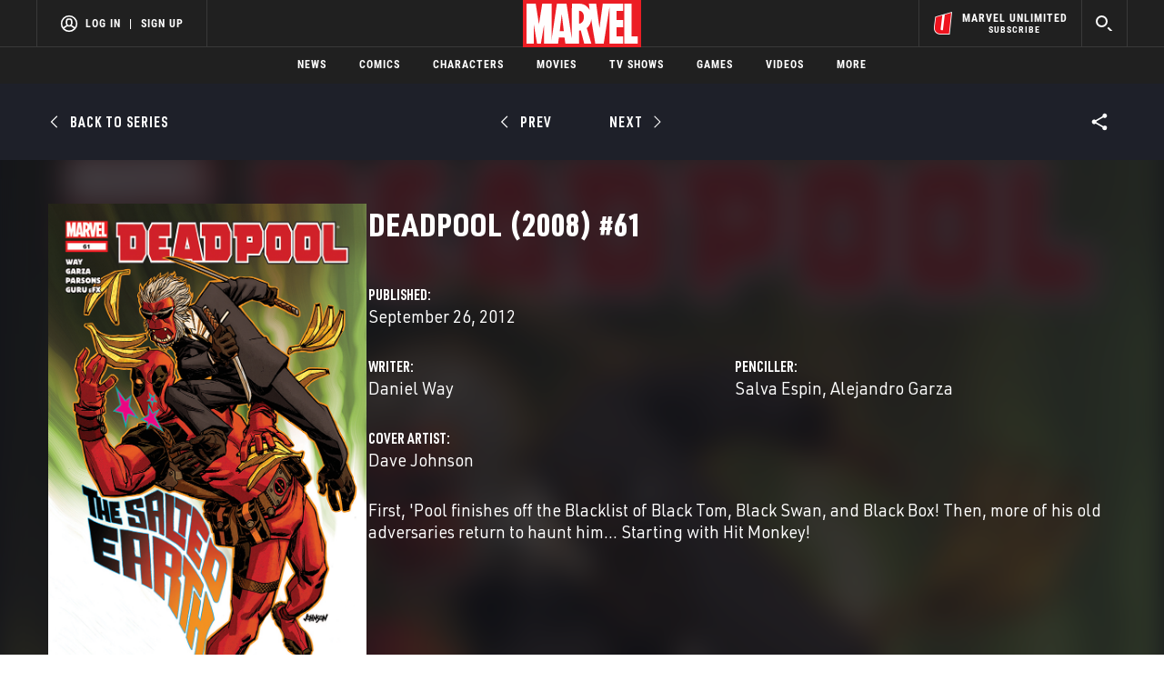

--- FILE ---
content_type: text/html; charset=utf-8
request_url: https://www.google.com/recaptcha/enterprise/anchor?ar=1&k=6LdY8_cZAAAAACuaDxPPyWpDPk5KXjGfPstGnKz1&co=aHR0cHM6Ly9jZG4ucmVnaXN0ZXJkaXNuZXkuZ28uY29tOjQ0Mw..&hl=en&v=N67nZn4AqZkNcbeMu4prBgzg&size=invisible&anchor-ms=20000&execute-ms=30000&cb=ofsdqm7qa2av
body_size: 48645
content:
<!DOCTYPE HTML><html dir="ltr" lang="en"><head><meta http-equiv="Content-Type" content="text/html; charset=UTF-8">
<meta http-equiv="X-UA-Compatible" content="IE=edge">
<title>reCAPTCHA</title>
<style type="text/css">
/* cyrillic-ext */
@font-face {
  font-family: 'Roboto';
  font-style: normal;
  font-weight: 400;
  font-stretch: 100%;
  src: url(//fonts.gstatic.com/s/roboto/v48/KFO7CnqEu92Fr1ME7kSn66aGLdTylUAMa3GUBHMdazTgWw.woff2) format('woff2');
  unicode-range: U+0460-052F, U+1C80-1C8A, U+20B4, U+2DE0-2DFF, U+A640-A69F, U+FE2E-FE2F;
}
/* cyrillic */
@font-face {
  font-family: 'Roboto';
  font-style: normal;
  font-weight: 400;
  font-stretch: 100%;
  src: url(//fonts.gstatic.com/s/roboto/v48/KFO7CnqEu92Fr1ME7kSn66aGLdTylUAMa3iUBHMdazTgWw.woff2) format('woff2');
  unicode-range: U+0301, U+0400-045F, U+0490-0491, U+04B0-04B1, U+2116;
}
/* greek-ext */
@font-face {
  font-family: 'Roboto';
  font-style: normal;
  font-weight: 400;
  font-stretch: 100%;
  src: url(//fonts.gstatic.com/s/roboto/v48/KFO7CnqEu92Fr1ME7kSn66aGLdTylUAMa3CUBHMdazTgWw.woff2) format('woff2');
  unicode-range: U+1F00-1FFF;
}
/* greek */
@font-face {
  font-family: 'Roboto';
  font-style: normal;
  font-weight: 400;
  font-stretch: 100%;
  src: url(//fonts.gstatic.com/s/roboto/v48/KFO7CnqEu92Fr1ME7kSn66aGLdTylUAMa3-UBHMdazTgWw.woff2) format('woff2');
  unicode-range: U+0370-0377, U+037A-037F, U+0384-038A, U+038C, U+038E-03A1, U+03A3-03FF;
}
/* math */
@font-face {
  font-family: 'Roboto';
  font-style: normal;
  font-weight: 400;
  font-stretch: 100%;
  src: url(//fonts.gstatic.com/s/roboto/v48/KFO7CnqEu92Fr1ME7kSn66aGLdTylUAMawCUBHMdazTgWw.woff2) format('woff2');
  unicode-range: U+0302-0303, U+0305, U+0307-0308, U+0310, U+0312, U+0315, U+031A, U+0326-0327, U+032C, U+032F-0330, U+0332-0333, U+0338, U+033A, U+0346, U+034D, U+0391-03A1, U+03A3-03A9, U+03B1-03C9, U+03D1, U+03D5-03D6, U+03F0-03F1, U+03F4-03F5, U+2016-2017, U+2034-2038, U+203C, U+2040, U+2043, U+2047, U+2050, U+2057, U+205F, U+2070-2071, U+2074-208E, U+2090-209C, U+20D0-20DC, U+20E1, U+20E5-20EF, U+2100-2112, U+2114-2115, U+2117-2121, U+2123-214F, U+2190, U+2192, U+2194-21AE, U+21B0-21E5, U+21F1-21F2, U+21F4-2211, U+2213-2214, U+2216-22FF, U+2308-230B, U+2310, U+2319, U+231C-2321, U+2336-237A, U+237C, U+2395, U+239B-23B7, U+23D0, U+23DC-23E1, U+2474-2475, U+25AF, U+25B3, U+25B7, U+25BD, U+25C1, U+25CA, U+25CC, U+25FB, U+266D-266F, U+27C0-27FF, U+2900-2AFF, U+2B0E-2B11, U+2B30-2B4C, U+2BFE, U+3030, U+FF5B, U+FF5D, U+1D400-1D7FF, U+1EE00-1EEFF;
}
/* symbols */
@font-face {
  font-family: 'Roboto';
  font-style: normal;
  font-weight: 400;
  font-stretch: 100%;
  src: url(//fonts.gstatic.com/s/roboto/v48/KFO7CnqEu92Fr1ME7kSn66aGLdTylUAMaxKUBHMdazTgWw.woff2) format('woff2');
  unicode-range: U+0001-000C, U+000E-001F, U+007F-009F, U+20DD-20E0, U+20E2-20E4, U+2150-218F, U+2190, U+2192, U+2194-2199, U+21AF, U+21E6-21F0, U+21F3, U+2218-2219, U+2299, U+22C4-22C6, U+2300-243F, U+2440-244A, U+2460-24FF, U+25A0-27BF, U+2800-28FF, U+2921-2922, U+2981, U+29BF, U+29EB, U+2B00-2BFF, U+4DC0-4DFF, U+FFF9-FFFB, U+10140-1018E, U+10190-1019C, U+101A0, U+101D0-101FD, U+102E0-102FB, U+10E60-10E7E, U+1D2C0-1D2D3, U+1D2E0-1D37F, U+1F000-1F0FF, U+1F100-1F1AD, U+1F1E6-1F1FF, U+1F30D-1F30F, U+1F315, U+1F31C, U+1F31E, U+1F320-1F32C, U+1F336, U+1F378, U+1F37D, U+1F382, U+1F393-1F39F, U+1F3A7-1F3A8, U+1F3AC-1F3AF, U+1F3C2, U+1F3C4-1F3C6, U+1F3CA-1F3CE, U+1F3D4-1F3E0, U+1F3ED, U+1F3F1-1F3F3, U+1F3F5-1F3F7, U+1F408, U+1F415, U+1F41F, U+1F426, U+1F43F, U+1F441-1F442, U+1F444, U+1F446-1F449, U+1F44C-1F44E, U+1F453, U+1F46A, U+1F47D, U+1F4A3, U+1F4B0, U+1F4B3, U+1F4B9, U+1F4BB, U+1F4BF, U+1F4C8-1F4CB, U+1F4D6, U+1F4DA, U+1F4DF, U+1F4E3-1F4E6, U+1F4EA-1F4ED, U+1F4F7, U+1F4F9-1F4FB, U+1F4FD-1F4FE, U+1F503, U+1F507-1F50B, U+1F50D, U+1F512-1F513, U+1F53E-1F54A, U+1F54F-1F5FA, U+1F610, U+1F650-1F67F, U+1F687, U+1F68D, U+1F691, U+1F694, U+1F698, U+1F6AD, U+1F6B2, U+1F6B9-1F6BA, U+1F6BC, U+1F6C6-1F6CF, U+1F6D3-1F6D7, U+1F6E0-1F6EA, U+1F6F0-1F6F3, U+1F6F7-1F6FC, U+1F700-1F7FF, U+1F800-1F80B, U+1F810-1F847, U+1F850-1F859, U+1F860-1F887, U+1F890-1F8AD, U+1F8B0-1F8BB, U+1F8C0-1F8C1, U+1F900-1F90B, U+1F93B, U+1F946, U+1F984, U+1F996, U+1F9E9, U+1FA00-1FA6F, U+1FA70-1FA7C, U+1FA80-1FA89, U+1FA8F-1FAC6, U+1FACE-1FADC, U+1FADF-1FAE9, U+1FAF0-1FAF8, U+1FB00-1FBFF;
}
/* vietnamese */
@font-face {
  font-family: 'Roboto';
  font-style: normal;
  font-weight: 400;
  font-stretch: 100%;
  src: url(//fonts.gstatic.com/s/roboto/v48/KFO7CnqEu92Fr1ME7kSn66aGLdTylUAMa3OUBHMdazTgWw.woff2) format('woff2');
  unicode-range: U+0102-0103, U+0110-0111, U+0128-0129, U+0168-0169, U+01A0-01A1, U+01AF-01B0, U+0300-0301, U+0303-0304, U+0308-0309, U+0323, U+0329, U+1EA0-1EF9, U+20AB;
}
/* latin-ext */
@font-face {
  font-family: 'Roboto';
  font-style: normal;
  font-weight: 400;
  font-stretch: 100%;
  src: url(//fonts.gstatic.com/s/roboto/v48/KFO7CnqEu92Fr1ME7kSn66aGLdTylUAMa3KUBHMdazTgWw.woff2) format('woff2');
  unicode-range: U+0100-02BA, U+02BD-02C5, U+02C7-02CC, U+02CE-02D7, U+02DD-02FF, U+0304, U+0308, U+0329, U+1D00-1DBF, U+1E00-1E9F, U+1EF2-1EFF, U+2020, U+20A0-20AB, U+20AD-20C0, U+2113, U+2C60-2C7F, U+A720-A7FF;
}
/* latin */
@font-face {
  font-family: 'Roboto';
  font-style: normal;
  font-weight: 400;
  font-stretch: 100%;
  src: url(//fonts.gstatic.com/s/roboto/v48/KFO7CnqEu92Fr1ME7kSn66aGLdTylUAMa3yUBHMdazQ.woff2) format('woff2');
  unicode-range: U+0000-00FF, U+0131, U+0152-0153, U+02BB-02BC, U+02C6, U+02DA, U+02DC, U+0304, U+0308, U+0329, U+2000-206F, U+20AC, U+2122, U+2191, U+2193, U+2212, U+2215, U+FEFF, U+FFFD;
}
/* cyrillic-ext */
@font-face {
  font-family: 'Roboto';
  font-style: normal;
  font-weight: 500;
  font-stretch: 100%;
  src: url(//fonts.gstatic.com/s/roboto/v48/KFO7CnqEu92Fr1ME7kSn66aGLdTylUAMa3GUBHMdazTgWw.woff2) format('woff2');
  unicode-range: U+0460-052F, U+1C80-1C8A, U+20B4, U+2DE0-2DFF, U+A640-A69F, U+FE2E-FE2F;
}
/* cyrillic */
@font-face {
  font-family: 'Roboto';
  font-style: normal;
  font-weight: 500;
  font-stretch: 100%;
  src: url(//fonts.gstatic.com/s/roboto/v48/KFO7CnqEu92Fr1ME7kSn66aGLdTylUAMa3iUBHMdazTgWw.woff2) format('woff2');
  unicode-range: U+0301, U+0400-045F, U+0490-0491, U+04B0-04B1, U+2116;
}
/* greek-ext */
@font-face {
  font-family: 'Roboto';
  font-style: normal;
  font-weight: 500;
  font-stretch: 100%;
  src: url(//fonts.gstatic.com/s/roboto/v48/KFO7CnqEu92Fr1ME7kSn66aGLdTylUAMa3CUBHMdazTgWw.woff2) format('woff2');
  unicode-range: U+1F00-1FFF;
}
/* greek */
@font-face {
  font-family: 'Roboto';
  font-style: normal;
  font-weight: 500;
  font-stretch: 100%;
  src: url(//fonts.gstatic.com/s/roboto/v48/KFO7CnqEu92Fr1ME7kSn66aGLdTylUAMa3-UBHMdazTgWw.woff2) format('woff2');
  unicode-range: U+0370-0377, U+037A-037F, U+0384-038A, U+038C, U+038E-03A1, U+03A3-03FF;
}
/* math */
@font-face {
  font-family: 'Roboto';
  font-style: normal;
  font-weight: 500;
  font-stretch: 100%;
  src: url(//fonts.gstatic.com/s/roboto/v48/KFO7CnqEu92Fr1ME7kSn66aGLdTylUAMawCUBHMdazTgWw.woff2) format('woff2');
  unicode-range: U+0302-0303, U+0305, U+0307-0308, U+0310, U+0312, U+0315, U+031A, U+0326-0327, U+032C, U+032F-0330, U+0332-0333, U+0338, U+033A, U+0346, U+034D, U+0391-03A1, U+03A3-03A9, U+03B1-03C9, U+03D1, U+03D5-03D6, U+03F0-03F1, U+03F4-03F5, U+2016-2017, U+2034-2038, U+203C, U+2040, U+2043, U+2047, U+2050, U+2057, U+205F, U+2070-2071, U+2074-208E, U+2090-209C, U+20D0-20DC, U+20E1, U+20E5-20EF, U+2100-2112, U+2114-2115, U+2117-2121, U+2123-214F, U+2190, U+2192, U+2194-21AE, U+21B0-21E5, U+21F1-21F2, U+21F4-2211, U+2213-2214, U+2216-22FF, U+2308-230B, U+2310, U+2319, U+231C-2321, U+2336-237A, U+237C, U+2395, U+239B-23B7, U+23D0, U+23DC-23E1, U+2474-2475, U+25AF, U+25B3, U+25B7, U+25BD, U+25C1, U+25CA, U+25CC, U+25FB, U+266D-266F, U+27C0-27FF, U+2900-2AFF, U+2B0E-2B11, U+2B30-2B4C, U+2BFE, U+3030, U+FF5B, U+FF5D, U+1D400-1D7FF, U+1EE00-1EEFF;
}
/* symbols */
@font-face {
  font-family: 'Roboto';
  font-style: normal;
  font-weight: 500;
  font-stretch: 100%;
  src: url(//fonts.gstatic.com/s/roboto/v48/KFO7CnqEu92Fr1ME7kSn66aGLdTylUAMaxKUBHMdazTgWw.woff2) format('woff2');
  unicode-range: U+0001-000C, U+000E-001F, U+007F-009F, U+20DD-20E0, U+20E2-20E4, U+2150-218F, U+2190, U+2192, U+2194-2199, U+21AF, U+21E6-21F0, U+21F3, U+2218-2219, U+2299, U+22C4-22C6, U+2300-243F, U+2440-244A, U+2460-24FF, U+25A0-27BF, U+2800-28FF, U+2921-2922, U+2981, U+29BF, U+29EB, U+2B00-2BFF, U+4DC0-4DFF, U+FFF9-FFFB, U+10140-1018E, U+10190-1019C, U+101A0, U+101D0-101FD, U+102E0-102FB, U+10E60-10E7E, U+1D2C0-1D2D3, U+1D2E0-1D37F, U+1F000-1F0FF, U+1F100-1F1AD, U+1F1E6-1F1FF, U+1F30D-1F30F, U+1F315, U+1F31C, U+1F31E, U+1F320-1F32C, U+1F336, U+1F378, U+1F37D, U+1F382, U+1F393-1F39F, U+1F3A7-1F3A8, U+1F3AC-1F3AF, U+1F3C2, U+1F3C4-1F3C6, U+1F3CA-1F3CE, U+1F3D4-1F3E0, U+1F3ED, U+1F3F1-1F3F3, U+1F3F5-1F3F7, U+1F408, U+1F415, U+1F41F, U+1F426, U+1F43F, U+1F441-1F442, U+1F444, U+1F446-1F449, U+1F44C-1F44E, U+1F453, U+1F46A, U+1F47D, U+1F4A3, U+1F4B0, U+1F4B3, U+1F4B9, U+1F4BB, U+1F4BF, U+1F4C8-1F4CB, U+1F4D6, U+1F4DA, U+1F4DF, U+1F4E3-1F4E6, U+1F4EA-1F4ED, U+1F4F7, U+1F4F9-1F4FB, U+1F4FD-1F4FE, U+1F503, U+1F507-1F50B, U+1F50D, U+1F512-1F513, U+1F53E-1F54A, U+1F54F-1F5FA, U+1F610, U+1F650-1F67F, U+1F687, U+1F68D, U+1F691, U+1F694, U+1F698, U+1F6AD, U+1F6B2, U+1F6B9-1F6BA, U+1F6BC, U+1F6C6-1F6CF, U+1F6D3-1F6D7, U+1F6E0-1F6EA, U+1F6F0-1F6F3, U+1F6F7-1F6FC, U+1F700-1F7FF, U+1F800-1F80B, U+1F810-1F847, U+1F850-1F859, U+1F860-1F887, U+1F890-1F8AD, U+1F8B0-1F8BB, U+1F8C0-1F8C1, U+1F900-1F90B, U+1F93B, U+1F946, U+1F984, U+1F996, U+1F9E9, U+1FA00-1FA6F, U+1FA70-1FA7C, U+1FA80-1FA89, U+1FA8F-1FAC6, U+1FACE-1FADC, U+1FADF-1FAE9, U+1FAF0-1FAF8, U+1FB00-1FBFF;
}
/* vietnamese */
@font-face {
  font-family: 'Roboto';
  font-style: normal;
  font-weight: 500;
  font-stretch: 100%;
  src: url(//fonts.gstatic.com/s/roboto/v48/KFO7CnqEu92Fr1ME7kSn66aGLdTylUAMa3OUBHMdazTgWw.woff2) format('woff2');
  unicode-range: U+0102-0103, U+0110-0111, U+0128-0129, U+0168-0169, U+01A0-01A1, U+01AF-01B0, U+0300-0301, U+0303-0304, U+0308-0309, U+0323, U+0329, U+1EA0-1EF9, U+20AB;
}
/* latin-ext */
@font-face {
  font-family: 'Roboto';
  font-style: normal;
  font-weight: 500;
  font-stretch: 100%;
  src: url(//fonts.gstatic.com/s/roboto/v48/KFO7CnqEu92Fr1ME7kSn66aGLdTylUAMa3KUBHMdazTgWw.woff2) format('woff2');
  unicode-range: U+0100-02BA, U+02BD-02C5, U+02C7-02CC, U+02CE-02D7, U+02DD-02FF, U+0304, U+0308, U+0329, U+1D00-1DBF, U+1E00-1E9F, U+1EF2-1EFF, U+2020, U+20A0-20AB, U+20AD-20C0, U+2113, U+2C60-2C7F, U+A720-A7FF;
}
/* latin */
@font-face {
  font-family: 'Roboto';
  font-style: normal;
  font-weight: 500;
  font-stretch: 100%;
  src: url(//fonts.gstatic.com/s/roboto/v48/KFO7CnqEu92Fr1ME7kSn66aGLdTylUAMa3yUBHMdazQ.woff2) format('woff2');
  unicode-range: U+0000-00FF, U+0131, U+0152-0153, U+02BB-02BC, U+02C6, U+02DA, U+02DC, U+0304, U+0308, U+0329, U+2000-206F, U+20AC, U+2122, U+2191, U+2193, U+2212, U+2215, U+FEFF, U+FFFD;
}
/* cyrillic-ext */
@font-face {
  font-family: 'Roboto';
  font-style: normal;
  font-weight: 900;
  font-stretch: 100%;
  src: url(//fonts.gstatic.com/s/roboto/v48/KFO7CnqEu92Fr1ME7kSn66aGLdTylUAMa3GUBHMdazTgWw.woff2) format('woff2');
  unicode-range: U+0460-052F, U+1C80-1C8A, U+20B4, U+2DE0-2DFF, U+A640-A69F, U+FE2E-FE2F;
}
/* cyrillic */
@font-face {
  font-family: 'Roboto';
  font-style: normal;
  font-weight: 900;
  font-stretch: 100%;
  src: url(//fonts.gstatic.com/s/roboto/v48/KFO7CnqEu92Fr1ME7kSn66aGLdTylUAMa3iUBHMdazTgWw.woff2) format('woff2');
  unicode-range: U+0301, U+0400-045F, U+0490-0491, U+04B0-04B1, U+2116;
}
/* greek-ext */
@font-face {
  font-family: 'Roboto';
  font-style: normal;
  font-weight: 900;
  font-stretch: 100%;
  src: url(//fonts.gstatic.com/s/roboto/v48/KFO7CnqEu92Fr1ME7kSn66aGLdTylUAMa3CUBHMdazTgWw.woff2) format('woff2');
  unicode-range: U+1F00-1FFF;
}
/* greek */
@font-face {
  font-family: 'Roboto';
  font-style: normal;
  font-weight: 900;
  font-stretch: 100%;
  src: url(//fonts.gstatic.com/s/roboto/v48/KFO7CnqEu92Fr1ME7kSn66aGLdTylUAMa3-UBHMdazTgWw.woff2) format('woff2');
  unicode-range: U+0370-0377, U+037A-037F, U+0384-038A, U+038C, U+038E-03A1, U+03A3-03FF;
}
/* math */
@font-face {
  font-family: 'Roboto';
  font-style: normal;
  font-weight: 900;
  font-stretch: 100%;
  src: url(//fonts.gstatic.com/s/roboto/v48/KFO7CnqEu92Fr1ME7kSn66aGLdTylUAMawCUBHMdazTgWw.woff2) format('woff2');
  unicode-range: U+0302-0303, U+0305, U+0307-0308, U+0310, U+0312, U+0315, U+031A, U+0326-0327, U+032C, U+032F-0330, U+0332-0333, U+0338, U+033A, U+0346, U+034D, U+0391-03A1, U+03A3-03A9, U+03B1-03C9, U+03D1, U+03D5-03D6, U+03F0-03F1, U+03F4-03F5, U+2016-2017, U+2034-2038, U+203C, U+2040, U+2043, U+2047, U+2050, U+2057, U+205F, U+2070-2071, U+2074-208E, U+2090-209C, U+20D0-20DC, U+20E1, U+20E5-20EF, U+2100-2112, U+2114-2115, U+2117-2121, U+2123-214F, U+2190, U+2192, U+2194-21AE, U+21B0-21E5, U+21F1-21F2, U+21F4-2211, U+2213-2214, U+2216-22FF, U+2308-230B, U+2310, U+2319, U+231C-2321, U+2336-237A, U+237C, U+2395, U+239B-23B7, U+23D0, U+23DC-23E1, U+2474-2475, U+25AF, U+25B3, U+25B7, U+25BD, U+25C1, U+25CA, U+25CC, U+25FB, U+266D-266F, U+27C0-27FF, U+2900-2AFF, U+2B0E-2B11, U+2B30-2B4C, U+2BFE, U+3030, U+FF5B, U+FF5D, U+1D400-1D7FF, U+1EE00-1EEFF;
}
/* symbols */
@font-face {
  font-family: 'Roboto';
  font-style: normal;
  font-weight: 900;
  font-stretch: 100%;
  src: url(//fonts.gstatic.com/s/roboto/v48/KFO7CnqEu92Fr1ME7kSn66aGLdTylUAMaxKUBHMdazTgWw.woff2) format('woff2');
  unicode-range: U+0001-000C, U+000E-001F, U+007F-009F, U+20DD-20E0, U+20E2-20E4, U+2150-218F, U+2190, U+2192, U+2194-2199, U+21AF, U+21E6-21F0, U+21F3, U+2218-2219, U+2299, U+22C4-22C6, U+2300-243F, U+2440-244A, U+2460-24FF, U+25A0-27BF, U+2800-28FF, U+2921-2922, U+2981, U+29BF, U+29EB, U+2B00-2BFF, U+4DC0-4DFF, U+FFF9-FFFB, U+10140-1018E, U+10190-1019C, U+101A0, U+101D0-101FD, U+102E0-102FB, U+10E60-10E7E, U+1D2C0-1D2D3, U+1D2E0-1D37F, U+1F000-1F0FF, U+1F100-1F1AD, U+1F1E6-1F1FF, U+1F30D-1F30F, U+1F315, U+1F31C, U+1F31E, U+1F320-1F32C, U+1F336, U+1F378, U+1F37D, U+1F382, U+1F393-1F39F, U+1F3A7-1F3A8, U+1F3AC-1F3AF, U+1F3C2, U+1F3C4-1F3C6, U+1F3CA-1F3CE, U+1F3D4-1F3E0, U+1F3ED, U+1F3F1-1F3F3, U+1F3F5-1F3F7, U+1F408, U+1F415, U+1F41F, U+1F426, U+1F43F, U+1F441-1F442, U+1F444, U+1F446-1F449, U+1F44C-1F44E, U+1F453, U+1F46A, U+1F47D, U+1F4A3, U+1F4B0, U+1F4B3, U+1F4B9, U+1F4BB, U+1F4BF, U+1F4C8-1F4CB, U+1F4D6, U+1F4DA, U+1F4DF, U+1F4E3-1F4E6, U+1F4EA-1F4ED, U+1F4F7, U+1F4F9-1F4FB, U+1F4FD-1F4FE, U+1F503, U+1F507-1F50B, U+1F50D, U+1F512-1F513, U+1F53E-1F54A, U+1F54F-1F5FA, U+1F610, U+1F650-1F67F, U+1F687, U+1F68D, U+1F691, U+1F694, U+1F698, U+1F6AD, U+1F6B2, U+1F6B9-1F6BA, U+1F6BC, U+1F6C6-1F6CF, U+1F6D3-1F6D7, U+1F6E0-1F6EA, U+1F6F0-1F6F3, U+1F6F7-1F6FC, U+1F700-1F7FF, U+1F800-1F80B, U+1F810-1F847, U+1F850-1F859, U+1F860-1F887, U+1F890-1F8AD, U+1F8B0-1F8BB, U+1F8C0-1F8C1, U+1F900-1F90B, U+1F93B, U+1F946, U+1F984, U+1F996, U+1F9E9, U+1FA00-1FA6F, U+1FA70-1FA7C, U+1FA80-1FA89, U+1FA8F-1FAC6, U+1FACE-1FADC, U+1FADF-1FAE9, U+1FAF0-1FAF8, U+1FB00-1FBFF;
}
/* vietnamese */
@font-face {
  font-family: 'Roboto';
  font-style: normal;
  font-weight: 900;
  font-stretch: 100%;
  src: url(//fonts.gstatic.com/s/roboto/v48/KFO7CnqEu92Fr1ME7kSn66aGLdTylUAMa3OUBHMdazTgWw.woff2) format('woff2');
  unicode-range: U+0102-0103, U+0110-0111, U+0128-0129, U+0168-0169, U+01A0-01A1, U+01AF-01B0, U+0300-0301, U+0303-0304, U+0308-0309, U+0323, U+0329, U+1EA0-1EF9, U+20AB;
}
/* latin-ext */
@font-face {
  font-family: 'Roboto';
  font-style: normal;
  font-weight: 900;
  font-stretch: 100%;
  src: url(//fonts.gstatic.com/s/roboto/v48/KFO7CnqEu92Fr1ME7kSn66aGLdTylUAMa3KUBHMdazTgWw.woff2) format('woff2');
  unicode-range: U+0100-02BA, U+02BD-02C5, U+02C7-02CC, U+02CE-02D7, U+02DD-02FF, U+0304, U+0308, U+0329, U+1D00-1DBF, U+1E00-1E9F, U+1EF2-1EFF, U+2020, U+20A0-20AB, U+20AD-20C0, U+2113, U+2C60-2C7F, U+A720-A7FF;
}
/* latin */
@font-face {
  font-family: 'Roboto';
  font-style: normal;
  font-weight: 900;
  font-stretch: 100%;
  src: url(//fonts.gstatic.com/s/roboto/v48/KFO7CnqEu92Fr1ME7kSn66aGLdTylUAMa3yUBHMdazQ.woff2) format('woff2');
  unicode-range: U+0000-00FF, U+0131, U+0152-0153, U+02BB-02BC, U+02C6, U+02DA, U+02DC, U+0304, U+0308, U+0329, U+2000-206F, U+20AC, U+2122, U+2191, U+2193, U+2212, U+2215, U+FEFF, U+FFFD;
}

</style>
<link rel="stylesheet" type="text/css" href="https://www.gstatic.com/recaptcha/releases/N67nZn4AqZkNcbeMu4prBgzg/styles__ltr.css">
<script nonce="wWvbebfXc64R147kd7AmTQ" type="text/javascript">window['__recaptcha_api'] = 'https://www.google.com/recaptcha/enterprise/';</script>
<script type="text/javascript" src="https://www.gstatic.com/recaptcha/releases/N67nZn4AqZkNcbeMu4prBgzg/recaptcha__en.js" nonce="wWvbebfXc64R147kd7AmTQ">
      
    </script></head>
<body><div id="rc-anchor-alert" class="rc-anchor-alert"></div>
<input type="hidden" id="recaptcha-token" value="[base64]">
<script type="text/javascript" nonce="wWvbebfXc64R147kd7AmTQ">
      recaptcha.anchor.Main.init("[\x22ainput\x22,[\x22bgdata\x22,\x22\x22,\[base64]/[base64]/MjU1Ong/[base64]/[base64]/[base64]/[base64]/[base64]/[base64]/[base64]/[base64]/[base64]/[base64]/[base64]/[base64]/[base64]/[base64]/[base64]\\u003d\x22,\[base64]\x22,\x22w7VaAsO/eWLCvFd4w7oiHH1yMUzCqMKmwoYeUMOrw77Dq8Otw5pFVxlbKsOsw5RGw4FVEAQaT2fCo8KYFFPDqsO6w5Q5GCjDgMK4wq3CvGPDmwfDl8KIfWnDsg0dHlbDosOKwpfClcKhXMOxD09IwoE4w6/CqMOow7PDsSUlZXFeOw1Fw6ZJwpI/w7UgRMKEwodnwqYmwrjCiMODEsKhKi9vZRTDjsO9w7M/EMKDwoEEXsK6wp13GcOVNMOPb8O5PsKswrrDjxnDpMKNVENgf8ODw6BWwr/Cv2tOX8KFwrcEJxPCvw45MDoEWT7DmMKWw7zChkTChsKFw40Tw4Ucwq4SB8OPwr8aw6kHw6nDoURGK8KQw58Ew5kTwqbCskE+DWbCu8OBRzMbw6jChMOIwovCr3HDtcKQB2AdMHMswrgswr/Dng/[base64]/[base64]/[base64]/[base64]/Dt05Mw4/CqcK1w63Cs8Otw6jDuWlNwrZGw7zDvMO9w4DDvGnCqsOyw40VCigVMknDqFUUXgPDgC/DgTxzQ8Kqw7zDl0TCt3N8IsKSwoNFJcK4HzrCo8KiwqQrB8ObCDbCpMOAwqHDp8O8wqrCuyLDmWoXFjkfw47Dg8OSCsK9RmZmAMOJw4BFw5rCnsO/wo3DscKGwpfDg8KvJHHCuXQ5wq9Ew7bDkcKscRjCryNXwotzw7LDjsOww6LCtWtowqLCpy0PwpgrMVTDhsKHw7LCjMKQHQ9wCi50wp7CtMOQDg3DljFrw4TCnT9qwp/[base64]/CosK2wogrD154wqzCuVDCqsO6CcKAwqlXZxnDlSPCh1NMwoESCRN6w71Qw6/DoMOGMGvCsgfCgsOCZR/DnA3Dv8OtwpF2wpTCosO2Bz/[base64]/[base64]/w7zCu8KFwoDCiMOqw7XCnsOPeMOyw7/DmGB/[base64]/dMKPIMKbYibDm0oyKEMsw6Jawqw6bgQkFAAUw7XCrMOHBcO3w4jDjcKLLsKpwrrCtAsAdsK6wr0EwrFQZ3/DiiLCk8KxwqzCtcKEwo7Dk1ILw4bDkyVVwrY8ekdodcKOfcOOZ8Oawo3Cr8O2wrTCpcKAXEgYwrd3FcOBwp7CuFEfUMOdH8OXWsOkwprCpMOBw5/Dm308ZcKIEcKcH2wcwrzDvMOKcMO7O8K5b2NBw53DqyN0IDIhwp7CoT7DnsKpw7bDo3jCnsO2B2LDvcKpEsKew7LCsGxzHMO/JcOyJcKaKsO8wqXChQ7Cv8OTT2New6drL8ORSGo7FcOuNcK/w4nCusKhw4PCjsK/EcOaVQNUw5vCtcKHw6pIw4XDu2DCrsO6wp/CtXHCrBLDjHw7w6PCrWVTw57DqzDDpW57woXDkUXDqcKPXX/[base64]/CjFbDvy8aJcKcwoHCiSEewqNvw67ChldyKFoXSy8vwoHDuzjDo8O9WB3DpMOZGT4kwqd9wq5zwphbwr3DtXBNw7/[base64]/[base64]/CqkTCpMK3w6RgwoUswod5OFzChsO+KgwBw4nCh8KywpkAwq/DvMOxw49ZSwgVw4g/[base64]/DgsKnw6zCtznCpsO7w7PCvMO/[base64]/woMfw6oaw7llwpfDr8OgJ8KuTMOsVkIZwpfCksKBw53DucOtwq4hwp7ChcO9VmMYJ8KmIcO9MWIvwqDDnsO/BcODWAhLw5vDoWPDoGBUKcOzcA1Lw4PCiMKZw7HCnF1pwoRawq3DunfCrxnCg8O0wpPCqx1KZsK/wobCtVPChQQpw7JhwonDkcOjUHRGw6g8wofDlMOow55iIUPDl8OhKcK6IMK5Fjk/[base64]/woNPNHQheBd6w5hewpjDrlAPAsOkw5JmcMKtw4zDlsO2wrnDkFhOwqR2w5sPw7NMdwfDniFLBsK/wpnDjQPDgCtkD0/[base64]/DucKcw4TCqkHCtsKawrclw5oaVGYJwpotd3BEX8OCwpnDtDLCqcKrGMOcwqpCwofDoTZvwrPDq8KuwpJJE8OMScKxw6Aww5XDscKLL8KaADBYw5Anwp3CtsO7HsOlw4TCj8KKwrrDmCogM8OFw6MyQ3lww6XCok7CpSTCk8OkT0bCvnnCi8KbBB9oUyY/f8Kbw7ZXwoFfGyXDs0Zvw4jChA5UwrPDvBnDtcOOdSBBwp8yWGg4w45IUMKKfcKZw7w1FcO0PHnCkxQMb0PDq8OVEcOuZFQORjvDsMONPXfCs3nCvyXDkWIHw7zDicK3YcKsw5zDgMOjw4vDoFUsw7PDrCrCugzCqQJxw7g9w6/CssOBw6PCqMOdcsKHwqfDlcK8wqLCvEcjS0rCl8K/FsKWwoojRyNFw6hOCkHDmcOGw7bDq8OkNkDCmAnDnGvCnsK4wq4fECDDncONw5FWw57DjR4tHcK5wqs+MBzCqFYRwqzCscOrFMKOR8K1w4sfQcOMw4HDqsOmw5JHbsKbwpHDvVt/eMKxw6TCpA7CmsKLCUxCfsO7aMKUwogoX8Kzw5k0U1Rhw5clwox4w6TCmz3Cr8KpDGh7wqkNw7Zcwp8Hw6oGPsKiV8KQV8OxwoMiw5l9wq/[base64]/CvmkeA8O9FcKOw6HCicKXWy3DjMKVV1rDgMOfA8OKDiVsFMOewpHDt8KgwrrCoiLDtsOWCcKCwr7DsMKuUsKNG8K1w7JhEm1Fw5HCmlzCgMO4Y0nDn3bCtGQ/w6rCuixDCsKcwovCsU3Dsh40w41Vw7DCuQ/CmkHDkEjDksK4MMOfw7cTWMOwMXfDqsO8w4jCr20IF8OdwqHDgHLCkENxOcKAZHvDgMKLLwvCrDTDnsK9EsOnw7RkHzrClwzCpzZlw7fDkVrDncOYwocmKh1zaSlAIyAMNcOlw4k/TmnDjcOQw7TDicOJw7fDt0PDuMORw7PDosKDw6oEeirDm3kjwpbCjMOGU8K/[base64]/DvGUAMFNrTcOMwqHCo01Gwrs/X3N3wpNxTxzCpA/[base64]/[base64]/CgsOpO8OUw6gow4UXBF1efMOCaMOzw63DosKhF8KOw7U6wobDoCTDh8OVw5PDrnBFw6Rfw4zDrsKuN0JJA8O6DMKLXcO+wpdww5AVCSzCg3F/bMO2wrI1wpDCtDPCjSvCqj/ClsO7w5TCi8OAe0xqccOJwrPDtcO5w6/DuMOaNmfDjQrChMOOUMK7w7NHwonCg8O5wohvw4RwcW45w7/CvMKNL8OYw5wbw5HDtUnDlA7CtMO3wrLDuMOkJsOBwrcWwpnDqMOcwoo0w4LDrhLDmEzDtX87wq3DhETDqzooeMKzRMK/w7huw4rCnMOMcMK6LnldesO9w4rDjMOvwpTDlcK6w4jCmcOCBMKeDxXDlEnDh8OZwqrCucOdw7rCkcKJEcOQwpgtTEU0LlLDhsOHM8KKwpBqw6MYw4PDpMKIwq06wqDDncKWRsOfwoNNw5AgSMOOVzXDuHnCuUVhw5LCjMKBHB3Cp1k6CkzCvsOJScOvw4YHw4/[base64]/w5gGwrV2PllBQsKtw6NPZh/Dt8KBCcKyw407BcOFwqcBci7DpwTCjAXDnhLDgGVuw6MrEcOpwr1nw7IFRB3CicKPB8KPw5PDkljDlFpiw5rDglXDlGzCj8OAw67CkhQRXH3Dq8KQwrJ9wpVPMcKdNEzCncKDwq/[base64]/w5fDpcKtw4tuPnbCunVHwq0GFcOVw69TX8OWPxhswrxIwodOw7nCnkjDvBjCnFjDqWsHfgpYHcKPVyPCtcOewqJdDsObM8OMw4bCmm/ClMObf8Odw7Y/wrs6MicAw5FLwokvFcKzfcOkeEBkwozDksKMwo3CnsOrBMKrw57DusK8G8OqLGHCowvCp0rDvmLDoMK+w7vDrcOvwpLDjhEbBnMtXMOhwrbCsxh1wo5oSxLDuifDl8OTwqvCtjDDvnbClMKOw5TDssKPw4/Diw8+QcOFEMKvPDbDkCbDk2PDlMO1SB/Cmzpjwql7w6XCpMK5KlJdwqQ9w4jCtWDDnFPDmxHDusOFVgHCsHcrNEN0wrBkw5/CpsOUfh5Qw707amYIT3sqNTbDiMKfwrfDl3DDp0BLKQlMwqrDt1jDrynCqsKCLVjDmsKSZRPCgMKbNTILByV2G1RTO0vCoBJXwrBywooKDcOHUMKewonDgiBMMcKGT2XCqMKGwpPCs8OdwrfDtcOyw77DjgbDgsKHN8KswqhWwpnDm27DmG/Cv14fw7pETsO5GSrDgsKvw61qXcKgRmfCvhYow53DgMOodsKFwoRDP8O/woN1fsOlw4sUF8KlO8O8JAhzwpTDhALDg8OUMsKPwonCrMO2wqhow5jCkUrCmcKzw4HCnF3CpcKNwrUxwpvDuwh/wr9cDCXDgsKSwqvDuxEfQcO9HcKxClwnOkLDsMOGwr7CicKfw693wqXDpsKJfgYmw7/DqkLCjsOdw6kIFMO9wo/DtMK2dgLDrcKVFkHCiQ16wq/DhBlZw4dKwptxwo86w43CnMOQO8OtwrRLVE5mWMOvw4NXwqoPXyFfMFfDlE/CtEopw6bDpxs0DG0Ow4Fkw7PDssOmIMKhw5LCo8K+NMO6M8OiwrQDw7DCmnxawo5EwpFnCcOpw5XCkMOja2LCosOOwqRQP8O5wpjCrcKfCcOGwotrd2/DsEc+worCkDTDjMKiI8OKNS5Aw6HCnwNnwqx5a8K9PlHCtMKaw7wlwpXDt8KZVsO2w74ZNMK/AsOTw7pVw64Gw7rCs8OHwpknw6bCh8Kcwq/Dn8KuFsOyw6YvR1NAbsKCUj3CgkDCoz7Dp8K9YHYNwqNlw69Jw4DCmHVsw6XCosKgwqotB8O6wr7DqRt0wrd5VVrClWYCwoAWGAJSAyvDpn9kOEYVwpdIw60Ww6zCjMOiwqvDhWjDnC56w6/[base64]/acOUw7AiF8K6wpxvJsO8w4TChkXCvsKXbsOPCQLCqABOwq/CkWvDjzknw7d1FQRGbGcNw75oO0BAw6/Dm1NVPMObcsKcCgJiBBzDr8KWwrhmwrfDhEoPwonCky5ENsKUecK/aAzCqWzDoMK8RcKEwrTCvcKGAMKgFsKHNBl8w4Bxwr3DlxJBbcOlw78ZwqrCpsK4AAXDtMOMwrdfK1fClyJLwo7DsV3DjMOcD8O4UcOvKcOHGBnDpkEHOcKvbcOlwpbDkkp7HMOfwqFONlLCvcKfwqLCgcOpMGFHwobCgn3DkzEYw6gFw7tGwpvCnD5ww64/wq0Jw5jCrsKLwrdpFxd4EHArQVDDqGPCrsO2woVJw793IMOowpk8RhN+w7UDw5bDk8KOwqBpElbCucKpE8OnRcK6w5jCqsOcN2DDoQQFO8KrYMOowqjCqD1zDgwZQMOOScK4WMKkwplFw7DClsOLL3/ClcKBwo0SwqEJw4jCong6w40DTTk6w7zCnGMnMFQCw77DmAoca1DCosO/ShbCmcO3wo0Vw6Z6X8O+LCFdPcORBWJsw4pVwrQxw6jDjMOqwpgrGiVfwrYjHsOgwqTCtj9Lbxxyw4oULHXCtMK0wqBEwqoawq7DvsKzw4oUwpVZwrrDs8KAw7/Cv2rDvcK6KjVAKGZFw5hzwoFuUMOtw6XDk1gMIBHDmcKUw6ZAwrIxdMK9w6VpIi3Cn15cwoslw43CmgHDmngsw4fDpSrChmTChMKGwrQEHC85w5lVH8KbecKhw43ChFPCvRnCsy7DkcO2w5/[base64]/CocKPwqDDhsOdw7NoLHnDs8KPw57DrGc5woY4C8Oew5jDlwTCqCJOIMO8wqYhI3khBsOvDMKYADXChT3CrzABw7/[base64]/ecKRw40IKGzDoMOAw455w4U8WMOlBMKNwpXDicOrAw0gaQfCll/ChRbDgcKVYMOPwqjDrcO3NgQmDTHDiVkQKycjK8KWw4prwoQHWzAtIMOmw5w+BsKlw4xsH8OmwoN6w4nDknzCuBgNSMK7woDDpcOjwpLDjcO8wr3DqsOFwobDnMKqw4BgwpVdUcONMcKMw5Zbwr/Dr1htdEQPHcOpFAV2ZsOTEwvDgwNOSX0XwoXCucOAw7DCo8KlasOzRcKDf3Zvw4t4woDCon04UMKGeHfDvVnCnMKEAmjClMKqL8OgfRgbaMOvOcOXK0bDhzNJw64ywoYndMK/[base64]/Cnhotw6vCoWoKH0bDj8OIZ2ZrRzpxwrBBw7paBMKSdMKSeCkVRhLDrsKqJRwlwqw/w6VGOcOjaQQVwrnDryxOw57Cp1ZGwrXCtsKrRQsYc1caAy07wp7DjMOOwrBIwq/Dm1bCnMKHBMOAdVvDjcKnJ8KWw4fDnkDCtMO+TsKmfFfCpyPDj8OtKS7CqQDDvcKOTcKSKEwpRVZTeXzCgMKWw6UXwqp7J1Vkw6HDnMOOw4vDrsOtw4LCjDMDBsOPOh/[base64]/DtS1dDsOwf3oIS2TDu3x7w7HCnVPCjcOlNyINw70VJEdTw7/CjcO3LlLCmEQhT8OnIcKZDsOzNsO9wolTw6HCoDhNJWjDkF/[base64]/[base64]/DmHglNcOFwpPDj3vDtzx/wonDuyzCisOdw4LDlRIvcERQUMO2wqIVNcKgwr/DrMK4wrfDmB1mw7widkFwQ8KQw4zCvX9uWMO6w67Dl3x+Bz3CiSweGcOKF8KMFDrDusO5MMOjwqg/w4DDsG3DihRQJQtZGCfDqMOxTRHDq8KiIsKaBXgBF8Kyw69jbsKkw6pKw5/CmQLCo8K9dj7ClUPDmwXDtMKgw5EoasKJwo/CrMOpH8O0worDk8OOwrADwoTCosK6ZzwwwpbCi2Q6dVLCt8KeY8KkdB8NU8KTMsK9UgI/[base64]/DscOOe8KhWcKHw5Ylw6jCgAXCj3N+SsO1SsOvORRoIsKYIsOdwowUacOxHEzCkcOAw4XDkMONW0XDnRIWbcKbA3/DssOJw5Eew5BDO3cle8K8P8K9wr3DuMOtw7XCvsKnwozCiUbDm8Kgw5BMATDCvEnCo8KkSMOwwr/DgGBkwrbDnzYJwqrCuEnDrxcrVMOjwo1cw6FUw5/CssO6w5jCuTRSZSXCqMOKfFxqUMKHw6p/O2jCjMONwpjCiAcaw5UBcFwkwpwOw6fCgsKNwrAGwq/[base64]/XW9uw5/Dh8Ktw5FDw7rCsXHCp8OIw5liwrB8w47CvMOJw5ZlRD3CrQ4dwo8jw7fDj8O6wrUuOFRqw5Eyw5fDpg/Ch8Otw7wiwodnwpkBcMOhwrXCqQl/wosiIWQTw4PDgkXCqwtUw44/[base64]/DqSsHVhrCiwvChFJnPwczJFnCnsOoBsOcK8OHw73Ct2PDn8OdPcKZw7hlfMKmRlXCrcO9Czp4bsOdSEHCu8OLZzvDlMKZw4vDlsKgB8O+DsOYcmV9RwXDtcKsZQbCnMKHwrzCpsOMZn3CkjkLVsKLLXrCkcOPw4AWN8K5w45qLMKROMK/[base64]/PMKuw4M/w5Qww5V6w5pWYsK1EsOdAcO7AygEUUZnfHrCrQzChsKZVcObwpMWMCArAsKEwrLDuhTDsWBjPMK8w73CvcOVw7XDs8KlDsK/w5jDlzbDp8OuwqTDhDUWHsOfw5dnwpgwwot3wpcrwq5rwqN6Kl9DJsOTZcK6w4gRbMKJwqvCq8K4wq/DisOkBsKaF0fDhcKMQnFuPMO7cjzDgcKMSsOuNF1UCcOOVlsIwqHDpCQFX8Ksw7wgw5LCm8KOwrrCm8K1w5nCrDXCmF/CsMKrBnU8VRJ/[base64]/Dt8O9w4wYw5bCgAnCo8K3SWXCjMOCTsOJD2HDn33DmElRwqBDw7xgwrnDiU7Dk8KgZFrCtcOMHUzDuDrDnVwEw6nDgxkdwpIvw7TCum4owoF/ecKlGcKsw53DuRM5w5fDnsOuf8O+wqdTw7Bmwo/[base64]/DqCdww77DrQnDq8Kgw6IEeMK4woDDvkTCjTzDrMO7w6JyYVYdw5UawqISdsK4AMOawrnCsBzDizjChcK/bH53ZsKvwrLCvMKmwrDDvMKkLzwGGQPDizLCsMKmTWkVY8KEUcOGw7HDqMO7McKYw5spYcKdwq1eScOKw5bDiyFWwojDtMKnbMOxw6UCwpV7w4/[base64]/Dkmh/YhDDu8O9V8K7w5AXw6x4F8KRwr7DtCDDhxZ2w5dwX8OLX8KRw6/Cj0tkwodQUTHDssKOw57DmkXDjMOJwqdyw64XDHDCi3UEKWzCiiPCssOUWMOKF8ODw4HCv8OGwoUtEMO6wrd6WmfDhsKMOQvChB9OPkHDhsOtw7DDqsOWwqBFwp/CqMK3w7JQw7hxw5I0w7nCjw9pw44zwogxw5AYXMKyeMKvScK/w5MdEsKtwrhdd8OQw6IYwqNywocWw5TCpsOMccOIw53CklA8wr5rwps7FQhHw5fDnsKyw6PDkxrCgcOxCMKiw4EYC8OgwrtzTUzDlcOcwqzDu0fCgcKmbcOfw4jDn33DgcKqwpQxwoXCjiR4RVU6SsOAw681wo3CsMKiXMKawpPCrcKTwojCscOtASQ8GMKwF8K8fyg/F03CghNMwrs1fVfDs8KGPMOCbsKowpwuwrHCug1/w57CgsK9ZcO9NQHDqsKEw6V5bA3CkcKORihbwqoNasOjw5Mnw5LCpyPCiyzCrkHDgMOAEMKowpfDijjDusKhwq/Dl39bKsKaDcKvw4vDvXXDscKDScKAw5vCksKdB1hTwrzDjmPDv0/[base64]/AjAhFlIzKQRhUsK4w7jDr2wQT8KiwpYOJcOHM27Cj8KbwojCnMO7w692BHc3FkUxVA5cVsO7woA7CQnCkMOYNcO3w4I1XEjDmCfCnUfCl8KNwpHDmVVDQVJDw7tbKSrDsRh/w4MOEcK1w7XDvWzCosK5w407wqHCu8KPdMKtR2XCl8O+w7XDq8O0XMKUw5fDhMKtw4Erwqo7wpNBw5jCmcOKw7kTwojDu8Knw7DCi2BuQcOzdMOUQ2zCmktVw5fChlA4w7HDtQN/wpg+w4jDoR3Cv1dbFMK3wr9FNMKoWsK/A8Kpwrkvw5vCkxfCocOFIms8DDPDkGnCs2REwop7V8OBMU5cTcOYwpnCij1ewo1OwpPDhxxSw5TDu3cZUhnChsObwqQVQMOww6zCrsOswpF1CXvDqE0TPCMPWcKhHE91AGnCvMOuFTV2ag8UwoDCmcKswp7CrsO6J1g4DMOTwqEgwptGw7fDhcKdZA/Dqy4uW8OZdRbCtsKrHDXDocOVGMKTw60Mwp3DhTPDuV/CgxrCl37Cm3fDs8KzKQQXw6t1w4YqJ8K0TMK8Ew1UAhLCpSPDpQ3DjlDDiDbDicKPwr1hwqLDpMKZF03DgB7ClsKaZwjCq1/CssKRw7EGG8ObJxI/w7PCjDrDpBLDvcOzX8Kgw7HDqCYka1HCowDDtFPCjyoFWjHCnMOjwoc3w6DDscKsYT/[base64]/Ch8KGPn7CsMKLSA8nw6R4w4FeXTHCnMOvKRnDlSIUMBhufEgwwqdtYhDDthXDu8KFESYtKMKQPcKGwqdlBxHDhkzDt2Uxw7dybHTDmsKIwpzDuA/CiMOnUcKkwrAGKh4IMj3DlhVkwpXDnMKOLT/DtsKIGCpaYMOGw6PDj8Kzwq3CuxPCocObImDCgcKsw649wo3Cp07CtMOuLMOXw4gXA0VIworDnzxWaxPDoBwjajBJw6Ubw4HCj8OcwrtOKWANK2cMwqjDr3jDtHoEPcK/DgrDt8KqdQ7DvUTDnsKYQEdJZ8K7woPDmmYJw6bCqMOldsONwqXCjMOjw6BAw4HDrsK0HyvDoGxkwp/[base64]/[base64]/CtlQKwqLCiC9rwqzCrQ7DqcKxIsOhTkFqF8OGHjwLwonCh8KJw7tRR8OxUE7CmWDDmB3Cn8OMHQBNLsO7w6/CnF7CpsOFwrDChGdvCDzChsOpwrDDiMO3w57CqkxOwqvDnMKsw7BFw5EBw7gnIw4tw6TDhsKiPSDCgsKhaz/DghnDqcOPGxN0wocAw4lKw4FjwojDqwUhw7Q8A8OJwrE6wo3DnyRaY8OWw6HDrcOEOMKyfih/[base64]/[base64]/[base64]/CrUIhAMOSwoTChMKkJEJgwpg9worChw8xXW7CsCsbwqEqwpF5K1d7FMKtwrHCp8K0w4B7w6rCssORMzPCgcOPwphgwrDCk3XCj8OYRSvCmcK/wqB1w5Yww4nCqcKSw5lGw6fDtH/Cu8OZwrd/HiDCmMKjJVTDslYfemPChcKpMsKGGMK5wohNCsKewoFtRGdhLizCoQgVHw9Bw6Z2SHc/cTg1Ojk8w4Uew5ojwrsqwprCkDQ8w4gPw6FdX8OQwo4DNcOEKMOgw44qw6UOYAlVw6JVU8K6w7p0w5PDoFlYw61CTMK+UA1nwqfDrcO7S8OHw78QaidYDsKhIgzDtjl5w6nCtcO0PV7CpjbCgcObOMKuXsKIasOIwrzDnlt9woFDwqTDgkbDgcOSO8Obw4/DucO5w4VVwoNAw7lgOzfCksKcA8KsKcODZC/[base64]/[base64]/Cv8O8wrdSwoEowrDDtMOuwqDDgV4rw5ciwoUJXsKPIsOnbTo2JcKGwqHCoXxuTlDDjMOGUwpcCMKaeR8Ww7F+fEDCmcKrf8K7Vw3DvXLDom5CIMOew4MGVVZXOkPDt8OGE2zCmcORwrhELMK6wo/[base64]/DhFd2CsOvw5dgwr1+w41mMcK/TMKaCMONNcK5w6AuwqQ1w4MkRsO5GMOICsOLw6bCv8KYwofDsjRIw7/DvGEWB8OKX8K3OMORbMOUVgdVUMKSw5XDrcOlw47CvcK7bilDWMOVAE5Nw7rCpcKfwpfCv8O/W8O3SFxOQjt0UW1aDcOIY8KXwoHCvsKGwo0gw6/CnMOlw7ZqZcOJTMOJf8OSw5QEw6TCi8O/w6DDqcOjwqdeIEPConXCosOfVSfCmMK4w5fDhRXDoVXDgMKFwoB4PsOiU8O8w6rCtynDsjVgwoDDgcONQMOww5rDuMOUw7RnOcOLw7/[base64]/IRnDssK1B8Kfw65Jw6oBwrsRMm1fF0vCvsKQw7HCmTxdw7vCtSDDow3Ds8KIw4kWNU0QWMK3w6fCg8KSGMOtw5BKwrgXw6VEEMKIwo1gw784wqpCCcO1MHhSYMKdwpk+wr/DrsKBwrM2w7LCl1PDgj3Dp8OUOEU8GcKjZ8OpHktOw6pEwoJSw5MRwoYvwr3DqHDDusOXDsK+w7ZGwo/CnsOtcsKTw47DixVwalbDiT3CqsKfB8O/AcOIZRVxw5VCw5DDsg9fwrjDtmBjcMOXVXPCn8OKIcO6dVppS8Odw51KwqJgw7nDp0HDhDk7w7IPTmLCm8OKw4zDpcKCwoYVWHkiw4Flw4/DhMOdw594wp4XwqTDn0AWw6kxw4pww5djw70EwrPDm8KpFDDDonl/wr9ZTy4Fwp7CusKeDMKVF0PDtcOScMOHwqPCh8KQDcKZwpDCssKwwrZ/w5YWLMKnw7sIwrMHPBFba2lvBMKPUVzDu8K8RMOPacKew49Tw6loalwqZcOJworDvgk+DMKYw5DCvMOawrTDrBsQwqnCtUJJwqFpw75Iwq7CvcO9wrA0KcK7NVVJdDzCmCBIw7RaIAF1w4PClcK9w5fCs2Ukw7DDkcONJwnCuMO8wr/DhsOWwqfCk3jDgMOKccOHKsOmwpzCoMOhwrvCnMKtw6vDk8K3wpN2PTxHwqzCi07Ci3sUWcKyRcOiwpLCk8OrwpQqwrrDmcOew4FBQXZLVBMPwqdBw5PChcOhesKQQlHCtcKGw4TDhsOnOMKmesOQQsK8ScO4Zg/[base64]/[base64]/CqVDCmsOPO8KvDT4Sw7nDmMOuwpLDqCwGA8OtCMKAwpXCgGTCmTvDqDDCtD/ClDRVAMKiE0h7ORA/[base64]/E8OCYllXYm9Ywq8IMB/CqwTClsOuaG/DqsO9wrjDpMKAMSEmwqjCkcOKw7/CnHXCgzk3TjBNIMKKIcOXLMO+WsKYw4oew6bCv8O7KsKeWFvDi3Etwrg5TsKawoLDuMOXwqU/wpx9PHPCt3LCoDzDuHPDhAQSw50JKRENHEN6w6gxUMKtwqrDikjDpMOECl7CmzHCty7DgEtsaxwxayxyw51sKMOjRMObw54GckvCvcKKw7PDpV/Dq8OwCzVnMRvDmcKOwrJFw7IRwprDiGoQR8KKMsOFb3PCoyk4wpTDssKtwocBw6geSsKXw55cwpcnwp4fScOvw7DDpsKHK8O3E2/[base64]/wpNwennDusK8wqjDvsOYw5I3e8OvZnXDuMOKGBxNw6QOFzt1R8OcIsKJGHvDuhA9HEfDqHRGw6VKNULDusOnLsK8wpPDh3HDjsOMw7/CoMKtFRcswprCjMKAw7lDwqRIW8KFKMO2McOKwpFKw7fDvEbCj8KxL0vCjzbCvcKxYUbDhMOPfcOYw6rCi8OWwqIGwqtSSlrDmcOPZ34QwpbDii/CoGLDqm0dK3Zpwq/DsHgWDVjCiU7DoMOJLSp0wrImThI9L8KOY8OTYGnCk3/ClcO+w7AGwq5iW2Ysw45tw6rClxPCk15BBMOkeyI0wpsSPcK0OMOGwrTChTVrw65JwpzCghXClHDCtsK/P3PCkg/Cl1t1wrwnCifDosKrwrMdS8Opw5vDtivCrmrCk0VoTsOWaMK/[base64]/wpTDpFzDq8KHwrJ1wpLCnnHDmMKLwo/Ds8OawoLCrMOnVMKIJcORf10XwpwRw7h7ClTCg03Chn7CucOow5sAUcOjWXlKw5UaA8OSMwAZwpvCscKAw73CrcKzw5wOWMOGwr7DjyTDs8OfQ8OPOjbCpsOmUDrCrsOcw4ZawpDCjcOewpwULzHCkMKfbSA3w5rCoB9Dw5/DmBVYf0EcwpUOwrkVcMOSPVvCvwrDn8Ozwp/[base64]/[base64]/ChMOLJ8OlKDzDr3Yje8OwYUnDp8OzEMKIOsKew7rCr8KbwrgfwpzChmvClil0eSp5TBnDrRzDvsKJQMKRw4bCoMKGwpfCssKMwoUkX3I/[base64]/DnMK9VhULw4xUwpteJsKsN3rCj2HDkcKxe0lpHkLDqcK+cD/ClX49w5krw4YeORMfOGPCnMKJZGDClcKdY8KwZ8ORwq9PecKsenQ7w7PDll7DkToAw5MNaRhMw7lPwrrDoE3DuRsgBmlfw6bDqcKvw5MjwoUSbsKiwoUNwrnCv8OOw7/[base64]/CjBPCkMKewpPCj8O0w4dUwosjw7LDv0bCicKtw7XCu3rCv8KkLWFhwpIVw4M2CsKrwo5MTMK2w5nDmSLDs1XDknIJwpBzw5TDjS/DiMKDW8OXwqvCicKmwrYQEDTDsAAYwq9ywpZ6wohWwrloeMKlDUXCtMOTw4bCtMKdSWZpwpRSQGtHw4XDpiPCpXYqcMOaC1PDrGbDg8KPw43DuAcVw5LCj8OZw7M2T8KFwr7DnDDDrlDDjjAUwq7Dv0PDhnUsIcO7C8KrwrnDkA/[base64]/Do8OKW8KaAMOEGUgNwoXCqcKwclLCi8KJNE3Cn8KyacKawqEKXRbCnMKKwpnDlcOneMK/[base64]/CrHLDuTLCoMK5wrVBfcO8IMKcRDjDtMKUVcKow4ZIw4fCqTNEwq8bAn7DiQ5Uw7gEejp6SUnCkcKzwrrDq8O3fil/wr7Co1V7aMOpHR9ww49owofCs37CuQbDiW3CocOpwrkhw5t3w6LCq8OLRsOIehTCocKMwq0bwoZqw6hUw7ltw4UwwpJqw4Q7CwNKwro/WmdJbg/CvDkuw5vDrcOkw6TCpsKOYsOiHsOIwrNBwoxrVXrCqTlINDAKw5XDn088wr/Dj8O3w69tfDlnw43ClcKtaSzCtcOaQ8OkcQrDjTQlIT7CnsOFc2AjUsKdFzDDq8KROsKlQyHDijk8w7PDj8OEJcOtwpvClwPDqcKFFU/[base64]/wpHDunNHfcK0wr91wqTCuQ3CqHZiUgAXw7nDr8OAw7R0wpt9w5TChsKYNyvCqMKWwrwnwpkhTMKCMCLCkcORwoHChsOtw7HDv0YEw5TDgjsCw6MRUh/DvMKyMw0fQzw1Y8Ode8O9B2JHN8KtwqfDj2hwwoUGNWHDtEcFw4rCvmPDqMKtFz1Fw5zClVcNwqDCqC8bYl/DrBLCml7CmMOjwrrDqcO3S2TDrC/Du8OZDx9Ow4zDk092w6gMVMOobcO3ejBkwppuf8KbCmEewrUEwr7DiMKwXsOIVQHCoyTCikvDsUjCg8OXwq/Dg8OTwrFEN8KEICR/[base64]/[base64]/wp/[base64]/ChS1NGTbDmsOlIcOYdQE3w63Drg3CiWUdwrlewqfDhsOSczkqF1h7McOqRsO2K8Ksw4PDmcKewpIXwq5cWGjCkcKbPQ44w6HDmMKEV3d2Z8K4HkLClXMIwoUyDMOfwrIrwodoHVRKDgQSw6wVMcK5w7HDti0/YjzCuMKGU0XCtMOIw51ONzZPBBTDo1HCssKxw6HClsKWEMObw4QPw4DCt8OLIsOPWsOoAgdEwq1VIcObw6A1wpjCvlvCo8KOPsKawqfCkUTCq2fCpMKwY2B7w6ISaxTCr1HDnBjCqMK3FXZqwp3DvRPChcO/w7zDl8K5ACQTV8OEwpfDhQjDvMKSM0lCw70fwpvDpADDgw5AU8OHw6jCqcOnGxvDn8KGZyzDq8OJVAfCpsOaZFjCnmMtLcKzRMO1wq7CgsKdwpLCr23DnsODwqV6WMO3wqcqwqLDkFXChyrDp8KBGlHCpR/CisOxDUvDrsOmwqvCnUZKE8OHRg7CjMKuY8ORXMKQw7UYw5tSwq/ClcKjwqbCv8KLw4AMwpvCiMKzwpvCsXHDtndVBD5IQWlBw4IAesOVwqVUw7vDq1wcUFTCjQxXw6IdwpA6w6zDnyfDmmgiw4fDrG5nwp/CgBTDgTcawotiw4xfw6gpdi/DpMKrfsK7w4XCv8Ovw59ewrt1NQsaYmtoZFrDsBQ8bsKSw4XCnSx5OQPDmTYYasKAw4DDu8KHSsOkw6Bmw7YAwpfCrz9gw6x6PhFOcT9YPcOxIcOQw6pSwrnDtMO1wohiCcKGwoIYFcK0wrwtJwYgwpN8wq7DvMOBEsOnworDmsKkw5PCs8OXJEcUKH3CqgF/GsOrwrDDsAPDly7DmjDCtcONwoU5JyzDrm/CqcKoZ8OBw5tpwr0\\u003d\x22],null,[\x22conf\x22,null,\x226LdY8_cZAAAAACuaDxPPyWpDPk5KXjGfPstGnKz1\x22,0,null,null,null,1,[21,125,63,73,95,87,41,43,42,83,102,105,109,121],[7059694,977],0,null,null,null,null,0,null,0,null,700,1,null,0,\[base64]/76lBhnEnQkZnOKMAhmv8xEZ\x22,0,0,null,null,1,null,0,0,null,null,null,0],\x22https://cdn.registerdisney.go.com:443\x22,null,[3,1,1],null,null,null,1,3600,[\x22https://www.google.com/intl/en/policies/privacy/\x22,\x22https://www.google.com/intl/en/policies/terms/\x22],\x22Z5cbZcEJoHGtOu+/lezEqZhInacgybcN1S+n4nN7HVA\\u003d\x22,1,0,null,1,1769772736064,0,0,[121,11,156,57,179],null,[196,140,10],\x22RC-GTfahehp9ZOILA\x22,null,null,null,null,null,\x220dAFcWeA6-4i0Nb9CNjlq5ip3ZFaXZjW4YFsHm0D5mmB5QrG0sYhq3Uo2Rite0IKPyvp7LCfTSfA_p8PUwljNCamaw44Xpi_9bTQ\x22,1769855535769]");
    </script></body></html>

--- FILE ---
content_type: text/css
request_url: https://assets-cdn.marvel.com/marvel-fitt/cf5b0e873d55-1.0.659/client/marvel-fitt/css/marvel-fitt-87760145.css
body_size: 40690
content:
.OrderConfirmation_Wrapper{background-color:var(--color-black);padding:100px 0}.OrderConfirmation_Wrapper .Inner_Wrapper{background-color:var(--color-white);margin:0 auto;max-width:1086px;position:relative;width:100%;z-index:1}.OrderConfirmation_Wrapper .Top_Wrapper{padding:50px 50px 0}.OrderConfirmation_Wrapper .Lower_Wrapper{padding:0 50px 70px}.OrderConfirmation_Wrapper .Logo_Wrapper{margin-bottom:2rem;text-align:center;width:100%}.OrderConfirmation_Wrapper .Loading_Wrapper{padding-bottom:50px}.OrderConfirmation_Wrapper .Loading_Text{font-family:var(--ff-condensed-bold);text-align:center;text-transform:uppercase}.OrderConfirmation_Wrapper .Loading_Text a:hover{text-decoration:underline}.OrderConfirmation_Wrapper .App_Text,.OrderConfirmation_Wrapper .Email_Text{font-family:var(--ff-condensed-bold);margin-top:1rem;text-align:center;text-transform:uppercase}.OrderConfirmation_Wrapper .App_Text{font-size:1.75rem;margin-bottom:1rem}.OrderConfirmation_Wrapper .App_Badges{text-align:center}.OrderConfirmation_Wrapper .App_Badge img{height:50px}.OrderConfirmation_Wrapper .App_Badge:first-of-type{margin-right:1rem}.AccountGate__Wrapper{margin:0 auto;padding:2rem 0;text-align:center}.AccountGate__Text{font-size:1.25rem;margin-bottom:1rem}.AccountGate__Button{width:120px}.AccountGate__Overlay{align-items:center;background-color:var(--color-white);bottom:0;display:flex;height:100%;justify-content:center;left:0;position:absolute;right:0;top:0;width:100%;z-index:1000}.AccountDetails{padding-bottom:4rem}.AccountDetails__Header{font-family:var(--ff-semi-condensed-medium);font-size:1.5rem;font-weight:700;margin-bottom:1.5rem;margin-top:0;text-transform:uppercase}.AccountDetails__List{width:100%}.AccountDetails__List_Mobile{display:block}.AccountDetails__List_Mobile>li{display:flex;margin-bottom:1.5rem}.AccountDetails__List_Mobile span{display:inline-block;flex-basis:130px}.AccountDetails__List_Mobile span:last-of-type{flex:1;font-size:1rem;margin-bottom:0}.AccountDetails__List_Item{display:flex;margin-bottom:2.5rem;width:100%}.AccountDetails__List_Item__Column_First{font-family:var(--ff-semi-condensed-medium);font-weight:700;min-width:150px;text-transform:uppercase}.AccountDetails__List_Item__Column_Last{word-break:break-all}.AccountMasthead{background-color:var(--color-black)}@media (min-width:0px){.AccountMasthead{height:360px}.AccountMasthead img{height:360px;opacity:.5}}.AccountMemberCard__Heading{font-family:var(--ff-semi-condensed-demi);font-size:1.5rem;margin-top:0;text-transform:uppercase}.AccountMemberCard__Content{max-width:500px}.AccountMemberCard__Image_Wrapper{display:block;position:relative}.AccountMemberCard__Image{height:auto;max-width:400px;width:100%}.AccountMemberCard__Image_Overlay{left:110px;position:absolute;top:1.25rem;z-index:1}.AccountMemberCard__Image_Overlay__Name{color:var(--color-white);display:block;font-size:2rem;line-height:2rem}.AccountMemberCard__Image_Overlay__Date,.AccountMemberCard__Image_Overlay__Name{font-family:var(--ff-semi-condensed-demi);print-color-adjust:exact;-webkit-print-color-adjust:exact;text-transform:uppercase}.AccountMemberCard__Image_Overlay__Date{color:var(--color-gray-1);font-size:.75rem;letter-spacing:1px}.AccountMemberCard__Print{margin-top:.5rem}.AccountMemberCard__Print_Button{font-family:var(--ff-regular);font-size:1rem;font-weight:400;padding:0;text-decoration:underline;text-transform:uppercase}.AccountMemberCard__Print_Text{font-family:var(--ff-regular);font-size:1rem;margin-top:1rem}.AccountMemberCard__Legalese{margin-top:2.5rem}.AccountMemberCard__Badges{margin-top:1.75rem}.AccountMemberCard__Badges_Button{display:inline-block;padding:0}.AccountMemberCard__Badges_Button img{height:44px}.AccountMemberCard__Badges_Button:last-of-type{margin-left:.75rem}.AccountHoldModal{text-align:center;z-index:100}.AccountHoldModal .Modal__Container{max-width:750px}.AccountHoldModal__Logo_Wrapper{align-items:center;display:flex;justify-content:center;padding-bottom:1rem;vertical-align:top}.AccountHoldModal__Image_Wrapper{display:block;justify-content:center;margin:auto;max-width:400px;position:relative}.AccountHoldModal__Image{align-items:center;display:flex;height:auto;justify-content:center;max-width:400px;width:100%}.AccountHoldModal__Header{color:var(--color-white);font-family:var(--ff-semi-condensed-demi);text-transform:uppercase}.AccountHoldModal__Text{color:var(--color-white);font-family:var(--ff-regular);margin:0 7rem;padding-bottom:1.5rem}@media (max-width:480px){.AccountHoldModal__Text{margin:0 3rem}}.AccountHoldModal__Buttons{display:grid;grid-gap:1rem;align-items:center;color:var(--color-white);font-family:var(--ff-semi-condensed-demi);font-size:1rem;justify-content:center;padding-bottom:2rem}.AccountRail{position:relative;width:100%}.AccountRail__Rails{display:grid;grid-template-columns:1fr;grid-column-gap:2rem}@media (max-width:838px){.AccountRail__Rails{margin-top:0}}.AccountRail__Rail_Button{font-weight:400;padding:0}.AccountRail__List{margin-bottom:0}@media (max-width:838px){.AccountRail__List{margin-bottom:.75rem}}.AccountRail__List_Item{cursor:pointer;display:block;margin-bottom:.3rem;padding:.75rem .75rem .75rem 0;text-align:left;transition:all .25s ease-in-out;width:100%}.AccountRail__List_Item:focus,.AccountRail__List_Item:hover,.AccountRail__List_Item_Active{background-color:var(--color-gray-6);padding-left:.75rem}.AccountRail__List_Item_Active{cursor:auto}.AccountRail__Header{margin-bottom:.25rem;margin-top:2rem}@media (max-width:838px){.AccountRail__Header{margin-top:0}}.AccountRail__Rail_Mobile_Trigger{color:var(--color-black);cursor:pointer;font-family:var(--ff-semi-condensed-demi);font-size:14px;font-weight:400;padding:2rem 0 1rem;position:relative;text-transform:uppercase}.AccountRail__Rail_Mobile_Trigger_Icon{height:20px;margin-left:.5rem;width:20px}.AccountRail__Rail_Mobile{background-color:var(--color-white);box-shadow:var(--generic-box-shadow);display:none;height:290px;overflow:auto;padding:1rem;position:absolute;top:4rem;z-index:2}.AccountRail__Rail_Mobile>ul{padding:0}.AccountRail__Rail_Mobile a,.AccountRail__Rail_Mobile button{font-size:1rem}.AccountRail__Rail_Mobile_Visible{display:block}.AccountRail__Rail_Mobile__Show_More{text-align:center}.AccountRail__Rail_Mobile__Show_More_Button{-webkit-appearance:none;-moz-appearance:none;appearance:none;text-decoration:underline}.AccountSubscription{padding-bottom:4rem}.AccountSubscription .ModuleHeader.h3{padding-top:0}.AccountSubscriptionItem{margin-bottom:1rem}.AccountSubscriptionItem .ModuleHeader.h5{padding-bottom:.75rem}.AccountSubscriptionItem__Box{box-shadow:var(--generic-box-shadow);padding:1.5rem 2.25rem 1.5rem 1.5rem}.AccountSubscriptionItem__Box_Grid{display:grid;gap:1.5rem;grid-template-columns:repeat(2,1fr);grid-template-rows:auto}.AccountSubscriptionItem__Box_Item{border-top:1px solid var(--color-gray-2);display:block;margin-top:1rem;padding-top:1rem;width:100%}.AccountSubscriptionItem__Box_Item:first-of-type{border-top:none;margin-top:0;padding-top:0}.AccountSubscriptionItem__Box_Item__Label{display:block;flex-basis:50px;font-family:var(--ff-semi-condensed-demi);font-size:13px;margin-bottom:.75rem;text-transform:uppercase}.AccountSubscriptionItem__Box_Item__Label_Date{font-size:14px}.AccountSubscriptionItem__Box_Item__Value{align-items:center;display:flex;font-family:var(--ff-semi-condensed-medium);font-size:14px;margin-bottom:0}.AccountSubscriptionItem__Box_Item__Value_Card_Number{margin-left:.75rem}.AccountSubscriptionItem__Box_Item__Value_Status{text-transform:capitalize}.AccountSubscriptionItem__Box_Item_Flex{align-items:center;display:flex;flex-wrap:nowrap;gap:.5rem}.AccountSubscriptionItem__Box_Item_Flex>*{margin-bottom:.25rem}.AccountSubscriptionItem__Plan{align-items:center;display:flex;flex-wrap:nowrap}.AccountSubscriptionItem__Plan .svg{flex:none}.AccountSubscriptionItem__Plan_Content{align-items:center;display:flex;margin-left:1.25rem;width:100%}@media (max-width:569px){.AccountSubscriptionItem__Plan_Content{flex-wrap:wrap}}.AccountSubscriptionItem__Plan_Details{flex:1;margin-right:2rem}@media (max-width:569px){.AccountSubscriptionItem__Plan_Details{flex:0 0 100%;margin-bottom:1rem;margin-right:0}}.AccountSubscriptionItem__Plan_Status{font-family:var(--ff-condensed-bold);font-size:1rem;line-height:1.15rem;text-transform:uppercase}.AccountSubscriptionItem__Plan_Update{color:var(--color-red-1);display:block!important;font-family:var(--ff-semi-condensed-demi);font-size:12px;height:18px!important;text-decoration:underline}.AccountSubscriptionItem__Plan_Date{color:var(--color-red-1);font-family:var(--ff-condensed-bold);font-size:1rem;line-height:1rem;text-transform:uppercase}.AccountSubscriptionItem__Transactions .AccountSubscriptionItem__Box{max-height:600px;min-height:340px;overflow-y:auto}.AccountSubscriptionItem__Transactions_SortFilter{border-bottom:1px solid var(--color-gray-2);margin-bottom:1.5rem;padding-bottom:1rem}.AccountSubscriptionItem__Transactions_SortFilter_DateFilters{display:flex}.AccountSubscriptionItem__Transactions_SortFilter_DateFilters .DateFilters__DateInputWrapper{flex:1;width:auto}.AccountSubscriptionItem__Transactions_SortFilter_DateFilters .DateFilters__DateInputWrapper:first-of-type{margin-top:0}.AccountSubscriptionItem__Transactions_SortFilter_DateFilters .DateFilters__DateInputWrapper input{color:var(--inputs-borderColor-resting);font-family:var(--ff-semi-condensed-medium);font-size:14px;font-weight:400;padding-left:5px;text-transform:uppercase}.AccountSubscriptionItem__Transactions_SortFilter_DateFilters .DateFilters__DateInputWrapper label{font-family:var(--ff-semi-condensed-demi);font-size:13px;margin-bottom:0;text-transform:uppercase}.AccountSubscriptionItem__Transactions_SortFilter_DateFilters .DateFilters__DateInputWrapper button{padding-left:3px;padding-right:0}.AccountSubscriptionItem__Transactions_SortFilter_DateFilters .Button{flex-basis:130px;margin-right:0;margin-top:1.5rem;width:100%}.AccountSubscriptionItem__Transactions_SortFilter_StatusFilters{margin-top:1rem}.AccountSubscriptionItem__Transactions_SortFilter_StatusFilters_Label{display:inline-flex;font-family:var(--ff-semi-condensed-demi);font-size:13px;margin-right:.5rem;min-height:20px;padding:.5rem 0;text-transform:uppercase;vertical-align:middle}.AccountSubscriptionItem__Transactions_SortFilter_StatusFilters>.Button{display:block}.AccountSubscriptionItem__Transactions_SortFilter_StatusFilters_Clear{color:var(--color-red-1);font-family:var(--ff-semi-condensed-demi);font-size:12px;text-decoration:underline}.AccountSubscriptionItem__Transactions_SortFilter_StatusFilters>.Dropdown{padding:0}.AccountSubscriptionItem__Transactions_SortFilter_StatusFilters .Dropdown{font-family:var(--ff-semi-condensed-demi);font-size:13px;letter-spacing:0}.AccountSubscriptionItem__Transactions_SortFilter_StatusFilters .Dropdown__Item.is-active,.AccountSubscriptionItem__Transactions_SortFilter_StatusFilters .Dropdown__Selected_Label{color:var(--color-black)}.AccountSubscriptionItem__Transactions_Transaction:not(:only-of-type){border-bottom:1px solid var(--color-gray-2);margin-bottom:1rem;padding-bottom:1rem}.AccountSubscriptionItem__Transactions_Transaction:last-of-type{border-bottom:none;margin-bottom:0;padding-bottom:0}.AccountSubscriptionItem__Payment_Update{color:var(--color-red-1);display:inline-block;font-family:var(--ff-semi-condensed-demi);font-size:12px;margin-left:.75rem;text-decoration:underline}.AccountSubscriptionItem__Modal_Content>*,.AccountSubscriptionItem__Modal_Content>.ModuleHeader__Wrapper,.AccountSubscriptionItem__Modal_Content>.OrderForm{margin-left:40px;margin-right:40px;max-width:100%;width:auto}.AccountSubscriptionItem__Modal_Content>.AccountSubscriptionItem__Modal_Content__Plans_Slider{margin-left:0;margin-right:0}.AccountSubscriptionItem__Modal_Content__Plans{display:inline-grid;gap:1.5rem;grid-template-columns:repeat(3,1fr);grid-template-rows:auto;margin-bottom:2rem;text-align:center}.AccountSubscriptionItem__Modal_Content__Plans_Single{display:flex;justify-content:center}.AccountSubscriptionItem__Modal_Content__Plans_Single .AccountSubscriptionItem__Modal__PlanCard{max-width:280px}.AccountSubscriptionItem__Modal_Content__Plans_Slider{display:block}.AccountSubscriptionItem__Modal_Content__Plans_Slider .Card{height:100%}.AccountSubscriptionItem__Modal_Content__Status{color:var(--color-red-1);font-family:var(--ff-condensed-bold);font-size:1rem;margin:0 auto 1.5rem;max-width:620px;text-align:center}.AccountSubscriptionItem__Modal_Content__Button{text-align:center}.AccountSubscriptionItem__Modal_Content__Button .Button:only-child{min-width:194px}.AccountSubscriptionItem__Modal_Content__Button_Wrapper{display:grid;gap:2rem;grid-template-columns:1fr 1fr;margin:0 auto;max-width:450px}@media (max-width:569px){.AccountSubscriptionItem__Modal_Content__Button_Wrapper{gap:1rem;grid-template-columns:1fr;max-width:225px}}.AccountSubscriptionItem__Cancellation_Dropdown{margin-bottom:2rem;text-align:center}.AccountSubscriptionItem__Cancellation_Dropdown__Title{font-size:1.15rem;text-align:left}.AccountSubscriptionItem__Cancellation_Dropdown__Notice{font-size:1.15rem;text-align:center}.AccountSubscriptionItem__Cancellation_Dropdown__Picker{margin:1rem auto;width:100%}.AccountSubscriptionItem__Loader{padding-bottom:2rem}.AccountSubscriptionItemModal .Modal__Content{border-top:1px solid var(--color-blue-4);margin-top:3rem;padding-left:0;padding-right:0}.AccountSubscriptionItemModal .Modal__Content .ModuleHeader__Wrapper{letter-spacing:0}.AccountSubscriptionItemModal .Modal__Content .ModuleHeader__Wrapper .ModuleHeader{font-family:var(--ff-condensed-bold);line-height:32px}.AccountSubscriptionItemModal .Modal__Close{top:12px}.AccountSubscriptionItemModal .OrderForm .ModuleHeader{font-size:24px;padding-top:0}.AccountSubscriptionItemModal__Error{color:var(--color-red-1);font-size:1rem;margin-top:1rem;text-align:center}.BackgroundContainer{background-color:var(--color-blue-2);height:100%;overflow:hidden;position:relative;width:100%}.BackgroundContainer__Image_Wrapper{background-position:top;background-repeat:no-repeat;background-size:cover;height:100%;left:0;margin:0 auto;position:absolute;right:0;top:0;width:100%;z-index:0}.BackgroundContainer__Image_Wrapper.obscure{filter:blur(1rem);opacity:.2}.BackgroundContainer__Image{height:auto;width:100%}.OpenHtml__CTA{margin:16px 10px 10px}.Button{align-items:center;display:inline-flex;height:auto}.Button .Button__Label{line-height:24px}.Button__styled{font-family:var(--ff-semi-condensed-demi);justify-content:center;padding:0 16px;text-transform:uppercase;transform:skewX(-20deg);transition-duration:.3s;transition-property:all}.Button__styled>*{display:inline-block;transform:skewX(20deg)}.Button__styled .Button__Label{margin:0 8px}.Button__styled svg{height:20px;width:auto}.Button__styled:hover{transition-timing-function:cubic-bezier(.15,0,0,1)}.Button__styled:disabled{pointer-events:none}.Button__styled:disabled.solid-type.dark-color,.Button__styled:disabled.solid-type.light-color,.Button__styled:disabled.solid-type.red-color{background-color:var(--color-gray-6);color:var(--color-gray-8)}.Button__styled:disabled.outline-type.dark-color,.Button__styled:disabled.outline-type.light-color,.Button__styled:disabled.outline-type.red-color{border-color:var(--color-gray-8);color:var(--color-gray-8)}.Button__styled.s-size{height:24px}.Button__styled.m-size{height:32px}.Button__styled.l-size{height:48px}.Button__styled.solid-type{color:var(--color-white)}.Button__styled.solid-type.red-color{background-color:var(--color-red-1)}.Button__styled.solid-type.red-color:focus,.Button__styled.solid-type.red-color:hover{background-color:var(--color-red-4)}.Button__styled.solid-type.dark-color{background-color:var(--color-black)}.Button__styled.solid-type.dark-color:focus,.Button__styled.solid-type.dark-color:hover{background-color:var(--color-dark-3)}.Button__styled.solid-type.light-color{background-color:var(--color-white);color:var(--color-black)}.Button__styled.solid-type.light-color:focus,.Button__styled.solid-type.light-color:hover{background-color:var(--color-gray-3)}.Button__styled.outline-type{background-color:transparent;box-sizing:border-box}.Button__styled.outline-type.red-color{border:1px solid var(--color-red-1);color:var(--color-red-1)}.Button__styled.outline-type.red-color:focus,.Button__styled.outline-type.red-color:hover{background-color:var(--color-gray-7);color:var(--color-red-4)}.Button__styled.outline-type.dark-color{border:1px solid var(--color-black);color:var(--color-black)}.Button__styled.outline-type.dark-color:focus,.Button__styled.outline-type.dark-color:hover{background-color:var(--color-gray-7);color:var(--color-blue-3)}.Button__styled.outline-type.light-color{border:1px solid var(--color-white);color:var(--color-white)}.Button__styled.outline-type.light-color:focus,.Button__styled.outline-type.light-color:hover{border-color:var(--color-gray-3);color:var(--color-gray-3)}.ContentGrid{padding-bottom:2rem}.ContentGrid.dark{background-color:var(--color-dark-2);color:var(--color-white)}.ContentGrid.light{background-color:var(--color-white);color:var(--color-dark-2)}.ContentGrid__Padded{padding-top:1.5rem}.ContentGrid__Grid{--grid-data-per-row:5;--grid-data-per-row-override:var(--grid-data-per-row)}@media (min-width:481px) and (max-width:838px){.ContentGrid__Grid{--grid-data-per-row-override:3}}@media (max-width:480px){.ContentGrid__Grid{--grid-data-per-row-override:2}}.ContentGrid__Grid{display:grid;gap:1rem;grid-template-columns:repeat(var(--grid-data-per-row-override,--grid-data-per-row),1fr)}.ContentGrid__Grid.Pinned{grid-template-columns:1fr}.ContentGrid .LoadMore{margin-bottom:1rem}.ContentGrid__Loading_Error{margin:0 auto;text-align:center}.ContentGrid__Loading_Error__Text{color:var(--color-status-neutral)}.DateFilters{display:flex;margin-right:0;--popover-backgroundColor:var(--color-gray-6);--calendar-date-muted-color:var(--color-gray-8);--calendar-date-highlight-bg:var(--color-red-1);--calendar-date-highlight-hover-bg:var(--color-red-4);--calendar-date-highlight-color:var(--color-white);--calendar-header-button-hover-color:var(--color-red-4);--motion-enter-duration:100ms}.DateFilters>*{margin-right:16px}.DateFilters__Button{margin:2rem 20px 0 5px}.DateFilters__DateInputWrapper{width:180px}.DateFilters__DateInputWrapper button{padding-right:6px}@media (max-width:569px){.DateFilters__DateInputWrapper{width:100%}.DateFilters{display:block}.DateFilters>*{margin-right:0;margin-top:16px}.DateFilters .DateFilters__Button{margin-top:16px;width:114px}}.DetailFilters{--selectors-marginTop:0;--selectors-alignSelf:center;padding-bottom:0}.DetailFilters label{font-size:16px;text-align:left}.DetailFilters__Toggles{align-items:center;color:var(--color-blue-3);display:flex;margin:1rem 0 2rem}.DetailFilters__Toggles>*{margin-right:2rem}@media (max-width:569px){.DetailFilters__Toggles{display:block}.DetailFilters__Toggles>*{margin-right:0;margin-top:16px}}.DetailFilters__Toggles_CheckboxWrapper{align-items:center;display:flex;position:relative}.DetailFilters__Toggles_CheckboxWrapper label{font-family:var(--ff-semi-condensed-medium)}.DetailFilters__Toggles_CheckboxWrapper#calendar-checkbox{margin-top:2rem}@media (max-width:1050px){.DetailFilters__Toggles_CheckboxWrapper#calendar-checkbox{margin-top:16px}}.DetailFilters__Toggles_CheckboxWithIcon{align-items:center;display:inline-flex}.DetailFilters__Toggles_CheckboxWithIcon+label{margin-left:1.5rem}.DetailFilters__Toggles_CheckboxWithIcon+label:before{background-image:var(--icon-mu-badge);background-position:50%;background-size:contain;content:"";height:1.5rem;left:2rem;position:absolute;top:3px;width:1.5rem;z-index:1}.DetailFilters__FilteredBy{color:var(--color-dark-1);display:none;flex-wrap:wrap;font-family:var(--ff-semi-condensed-medium);gap:8px;margin-bottom:2rem;text-transform:uppercase}.DetailFilters__FilteredBy.visible{display:flex}.DetailFilters__FilteredBy p{align-items:center;display:inline-flex}.DetailFilters__FilterBlock{background-color:var(--color-dark-1);color:var(--color-white);font-family:var(--ff-semi-condensed-medium);font-weight:400;height:32px;padding:0 8px;text-transform:uppercase}.DetailFilters__FilterBlock span{margin-right:3px}.DetailFilters__FilterBlock svg{height:20px;width:20px}.DetailFilters__ResetFilters{color:var(--color-red-1);font-family:var(--ff-semi-condensed-medium);font-weight:400;height:32px;padding:0;text-transform:uppercase}.DetailFilters__Loader{margin:0 auto;padding-bottom:1rem;text-align:center;width:100%}select.Dropdown{-webkit-appearance:none;-moz-appearance:none;appearance:none;border:none;color:var(--color-red-1);outline:none;padding:.5rem;text-align:right}.Dropdown{background:none;cursor:pointer;display:inline-flex;font-family:var(--ff-semi-condensed-medium);font-size:13px;letter-spacing:1px;min-height:20px;padding:.5rem 0;position:relative;text-transform:uppercase;vertical-align:middle}.Dropdown.inactive{pointer-events:none}.Dropdown:hover svg{color:var(--color-red-1)}.Dropdown__Trigger_Content{justify-content:space-between;width:100%}.Dropdown__Selected_Label{color:var(--color-red-1);padding-right:8px}.Dropdown__Selected_Caret{align-self:center;display:inline-flex;right:0}.Dropdown__Selected_Caret svg{color:var(--color-dark-1);transition:transform .25s ease-in-out}.Dropdown__Selected_Caret.rotate svg{transform:rotate(180deg)}.Dropdown__Menu{background-color:var(--color-white);border:1px solid var(--color-gray-1);margin-top:0;min-width:12rem;opacity:0;overflow:hidden;padding:33px 12px;pointer-events:none;position:absolute;right:0;top:100%;transition:opacity .1s linear;width:240px}.Dropdown__Menu.is-active{opacity:1;pointer-events:all;z-index:10}.Dropdown__Menu.left-align{left:0;right:unset}.Dropdown__Content{background-color:var(--color-white);font-family:var(--ff-semi-condensed-medium);font-size:.75rem;letter-spacing:.5px;max-height:285px;overflow:auto;text-transform:uppercase}.Dropdown__Item{cursor:pointer;display:block;font-size:.875rem;letter-spacing:1px;line-height:1.5;padding:.43rem 1.75rem;position:relative;text-align:left;text-transform:uppercase;width:100%}.Dropdown__Item:hover{background-color:var(--color-gray-1)}.Dropdown__Item.is-active{color:var(--color-red-1)}.FilterDropdown{position:relative}@media (max-width:500px){.FilterDropdown{display:block}}.FilterDropdown.one-page legend{display:none}.FilterDropdown.one-page.small-menu .FilterDropdown__Menu{min-width:60%}@media (max-width:838px){.FilterDropdown.one-page.small-menu .FilterDropdown__Menu{min-width:100%}}.FilterDropdown.one-page.small-menu .FilterDropdown__Menu .FilterDropdown__Page{height:auto}.FilterDropdown__Trigger{font:var(--typography-t30);padding:4px 0;text-transform:uppercase}.FilterDropdown__Label{color:var(--color-dark-1);font-family:var(--ff-semi-condensed-medium);font-weight:400;padding-right:3px}.FilterDropdown__Caret{color:var(--color-dark-1);height:20px;transition:transform .25s ease-in-out;width:20px}.FilterDropdown__Caret.rotate{transform:rotate(180deg)}.FilterDropdown__Menu{background-color:var(--color-white);display:block;font-family:var(--ff-semi-condensed-medium);margin-top:15px;min-width:500px;overflow:hidden;position:absolute;top:100%;z-index:10}@media (max-width:500px){.FilterDropdown__Menu{min-width:100%}}.FilterDropdown__Page{border:solid var(--color-gray-3);border-width:1px 1px 0;height:295px;overflow:auto;padding:.7rem}.FilterDropdown__Page button:first-of-type{margin-top:5px}.FilterDropdown__Category{color:var(--color-dark-1);display:block;font-size:1rem;font-weight:400;margin:10px 5px 20px 1rem;position:relative;text-transform:uppercase}.FilterDropdown__Category.is-active{color:var(--color-red-1)}.FilterDropdown__Category:disabled{color:var(--color-gray-3);cursor:auto}.FilterDropdown__RadioGroup{font-family:var(--ff-semi-condensed-medium)}.FilterDropdown__RadioGroup legend{padding-bottom:.5rem;text-transform:uppercase}.FilterDropdown__RadioGroup #search-bar{height:100%}.FilterDropdown__Item_Wrapper{color:var(--color-dark-1);display:block;line-height:1.5;padding:.5rem 0;position:relative;text-align:left;text-transform:uppercase;width:100%}.FilterDropdown__Item_Wrapper label{cursor:pointer;font-family:var(--ff-semi-condensed-medium);font-size:1rem}.FilterDropdown__Picker_Section{color:var(--color-black);padding:1rem 2rem 0}.FilterDropdown__Picker_Row{font-weight:400;padding-top:0}.FilterDropdown__Picker_Row:first-of-type{padding:0 0 1rem}.FilterDropdown__Picker{display:inline-flex;margin-left:10px;width:120px}.FilterDropdown__Picker:first-of-type{margin-left:0}.FilterDropdown__Picker.month{width:150px}@media (max-width:500px){.FilterDropdown__Picker{margin-bottom:10px;margin-left:0;width:100%}.FilterDropdown__Picker.month{width:100%}}.FilterDropdown__Button{color:var(--color-white);display:inline-block;font:var(--typography-t30);height:100%;padding:12px 0;position:relative;text-transform:uppercase;transition-property:none}.FilterDropdown__Button#close-btn{background-color:var(--color-black);width:33%}.FilterDropdown__Button#reset-btn{background-color:var(--color-dark-1);width:33%}.FilterDropdown__Button#save-all-btn{background-color:var(--color-red-1);width:34%}.FilterDropdown__Button#cancel-btn{background-color:var(--color-black);width:40%}.FilterDropdown__Button#save-category-btn{background-color:var(--color-red-1);width:60%}.CarouselMasthead .carousel-masthead.Slider__Slide{background-color:var(--color-dark-2)}.CarouselMasthead .carousel-masthead.Slider__Footer{position:absolute}@media (max-width:838px){.CarouselMasthead .carousel-masthead.Slider__Footer{top:calc(var(--footer-top))}}.CarouselMasthead .carousel-masthead.SliderMastheadCard{max-height:none}@media (max-width:838px){.CarouselMasthead .carousel-masthead.SliderMastheadCard__Gradient{display:none}}.CarouselMasthead .carousel-masthead.SliderMastheadCard__Click_Overlay{display:block;height:100%;left:0;position:absolute;top:0;width:100%}.CarouselMasthead .carousel-masthead.SliderMastheadCard__Info{align-items:center;color:var(--color-white);display:inline-flex;pointer-events:none;position:relative;width:55%}.CarouselMasthead .carousel-masthead.SliderMastheadCard__Info *{pointer-events:auto}@media (max-width:838px){.CarouselMasthead .carousel-masthead.SliderMastheadCard__Info{align-items:start;color:var(--color-white);display:flex;height:auto;margin:0;padding:40px 25px 25px;position:relative;width:100%}}.CarouselMasthead .carousel-masthead.SliderMastheadCard__Image{height:100%;-o-object-position:center center;object-position:center center}@media (max-width:838px){.CarouselMasthead .carousel-masthead.SliderMastheadCard__Image{position:relative}}@media (min-width:601px) and (max-width:838px){.CarouselMasthead .carousel-masthead.SliderMastheadCard__Image{height:400px}}@media (min-width:375px) and (max-width:600px){.CarouselMasthead .carousel-masthead.SliderMastheadCard__Image{height:290px}}@media (max-width:374px){.CarouselMasthead .carousel-masthead.SliderMastheadCard__Image{height:200px}}.CarouselMasthead .carousel-masthead.SliderMastheadCard__Image__Logo{max-width:100%}.CarouselMasthead .carousel-masthead.SliderMastheadCard__Title{margin-bottom:12px}@media (max-width:375px){.CarouselMasthead .carousel-masthead.SliderMastheadCard__Title{font-size:26px;line-height:1}}.CarouselMasthead .carousel-masthead.SliderMastheadCard__Button{margin:0 15px 15px 0}@media(max-width:838px){.CarouselMasthead .carousel-masthead.GeneralContainer{margin:0}}.CarouselMasthead .carousel-masthead.MastheadTabs{margin-top:-50px;position:relative}.CarouselMasthead .carousel-masthead.MastheadTabs__Wrapper{background-color:transparent;padding:0;position:relative}.CarouselMasthead .carousel-masthead.MastheadTabs__Li{background-color:var(--color-white);border-right:0;margin-top:0;width:165px}.CarouselMasthead .carousel-masthead.MastheadTabs__Li:first-of-type{padding-left:20px}.CarouselMasthead .carousel-masthead.MastheadTabs__Li.active{border-top:5px solid var(--color-red-1)}.CarouselMasthead .carousel-masthead.MastheadTabs__Link{align-items:start;background-color:var(--color-white);color:var(--color-black);padding:20px 30px 20px 0}.CarouselMasthead .carousel-masthead.MastheadTabs__Link.active{border-top:5px solid var(--color-red-1)}.CarouselMasthead .carousel-masthead.MastheadTabs__Link:hover{color:inherit}.CarouselMasthead .carousel-masthead.MastheadTabs__Button__Label{font-size:14px;line-height:1.25;max-width:none;text-transform:none}.CarouselMasthead .carousel-masthead.MastheadTabs__Button__Label.active{color:var(--color-red-1)}.ComicCard{display:block}.ComicCard:focus{outline:none}.ComicCard.dark .ComicCard__Meta__Title{color:var(--color-white)}.ComicCard a{text-decoration:none}.ComicCard a:focus,.ComicCard a:hover,.ComicCard__Image:hover~* .ComicCard__Meta__Title{color:var(--color-red-1)}.ComicCard__Meta{display:flex;flex-wrap:nowrap;grid-gap:1rem;margin-bottom:2rem;margin-top:.75rem}.ComicCard__Meta__Left{flex:1}.ComicCard__Meta__Right{flex:none}.ComicCard__Meta__Title{font-family:var(--ff-condensed-bold);font-size:1rem;line-height:1.25rem;margin:0;text-transform:uppercase;word-break:break-word}.ComicCard__Meta__Title a{display:block}.ComicCard__Meta__Subtitle{color:var(--color-blue-3);font-family:var(--ff-semi-condensed-demi);font-size:.75rem;margin:.35rem 0 0}.ComicCard__Meta__Creators_List{display:inline-block;line-height:1rem;margin:.25rem 0 0}.ComicCard__Meta__Creators_List_Item{color:var(--color-blue-3);display:inline;font-family:var(--ff-semi-condensed-demi);font-size:.75rem}.ComicCard__Meta__Creators_List_Item:last-of-type a:after{content:""}.ComicCard__Meta__Creators_List_Item_Anchor:after{content:", ";display:inline}.ComicCard__Meta__Creators_List_Item_Anchor:hover:after{color:initial}.FeedCard{background:var(--color-white);color:var(--color-white);text-align:center}.FeedCard:hover .FeedCard__Thumbnail__Frame:after{opacity:.1}.FeedCard:hover .FeedCard__Thumbnail__PlayIcon{opacity:1}.FeedCard:hover .FeedCard__Meta__Headline{color:var(--color-red-1)}.FeedCard__Thumbnail{align-self:start;display:flex;position:relative}@supports (-ms-ime-align:auto){.FeedCard__Thumbnail{grid-column:1}}.FeedCard__Thumbnail__Frame{-o-object-fit:cover;object-fit:cover;width:100%}.FeedCard__Thumbnail__Frame .ImageSkeleton{width:100%}.FeedCard__Thumbnail__Frame:after{background-color:var(--color-white);content:"";height:100%;left:0;opacity:0;position:absolute;top:0;width:100%}.FeedCard__Thumbnail__Frame:after,.FeedCard__Thumbnail__PlayIcon{transform:translateZ(0);transition:all .2s linear}.FeedCard__Thumbnail__Overlay{align-items:center;display:flex;height:100%;justify-content:center;left:0;position:absolute;top:0;width:100%}.FeedCard__Thumbnail__PlayIcon{align-items:center;background-color:var(--color-white);bottom:0;box-shadow:0 4px 8px 0 rgba(0,0,0,.2),0 6px 20px 0 rgba(0,0,0,.19);color:var(--color-white);display:flex;justify-content:center;opacity:.7;position:relative}.FeedCard__Thumbnail__PlayIcon svg{border-color:transparent transparent transparent var(--color-red-1);border-style:solid;display:inline-block;height:0;width:0}.FeedCard__Thumbnail__VideoDuration{background-color:var(--color-dark-2);bottom:0;color:var(--color-white);font-family:var(--ff-regular);font-size:11px;font-weight:800;margin:0;padding:0 7px;position:absolute;right:0}.FeedCard__Meta{display:flex;flex-direction:column;font-size:14px;overflow-wrap:normal;text-align:left}@supports (-ms-ime-align:auto){.FeedCard__Meta{grid-column:2}}.FeedCard__Meta__Category,.FeedCard__Meta__TV{display:block;font-family:var(--ff-condensed-bold);font-size:14px;letter-spacing:1px;line-height:1;margin:0;padding:0;text-transform:uppercase}.FeedCard__Meta__Category,.FeedCard__Meta__TV{color:var(--color-dark-4)}.FeedCard__Meta__Headline{color:var(--color-dark-2);cursor:pointer;display:block;font:400 18px/1.3 var(--ff-regular);font-weight:700;letter-spacing:0;margin:8px 0 0;padding:0;transform:translateZ(0);transition:all .2s linear}@media (min-width:838px){.FeedCard__Meta__Headline{font-size:20px}}.FeedCard__Meta__Footer{margin:10px 0}.FeedCard__Meta__SecondaryText{color:var(--color-dark-2);font-size:14px;letter-spacing:0;line-height:22px;margin:0;padding:0}.FeedCard__Meta__Timestamp{color:var(--color-dark-4);display:none;font:400 12px/1 var(--ff-condensed-bold);letter-spacing:1px;margin:0;padding:0;text-transform:uppercase}.FeedCard.search{grid-template-columns:2fr 7fr;grid-gap:8%}.FeedCard.search,.FeedCard.search-featured{border-bottom:1px solid var(--color-gray-1);display:grid;padding:30px 0}.FeedCard.search-featured{grid-template-columns:4fr 6fr;grid-gap:8%}.FeedCard.search .FeedCard__Frame,.FeedCard.search-featured .FeedCard__Frame{margin:20% 0}.FeedCard.search .FeedCard__Meta,.FeedCard.search-featured .FeedCard__Meta{align-self:center}.FeedCard.search img,.FeedCard.search-featured img{width:85%}.MediaCard{height:100%}.MediaCard:hover .MediaCard__Thumbnail .ImageSkeleton:after{opacity:.1}.MediaCard:hover .MediaCard__Thumbnail__PlayIcon{opacity:1}.MediaCard:hover .MediaCard__Meta__Headline{color:var(--color-red-1)}.MediaCard.dark .MediaCard__Thumbnail .ImageSkeleton:after{background-color:var(--color-dark-2)}.MediaCard__Pinned{display:grid;gap:2rem;grid-template-columns:1fr 1fr;padding-bottom:2rem}.MediaCard__Pinned .MediaCard__Meta{align-items:center;display:flex}.MediaCard__Pinned .MediaCard__Meta__Headline{font-size:1.5rem}@media (max-width:799px){.MediaCard__Pinned .MediaCard__Meta__Headline{font-size:1.25rem}}@media (max-width:569px){.MediaCard__Pinned{display:block}}.MediaCard__Thumbnail{overflow:hidden;position:relative}.MediaCard__Thumbnail a{display:block}.MediaCard__Thumbnail .ImageSkeleton:after{background-color:var(--color-white);content:"";height:100%;left:0;opacity:0;position:absolute;top:0;width:100%}.MediaCard__Thumbnail .ImageSkeleton:after,.MediaCard__Thumbnail__PlayIcon{transform:translateZ(0);transition:all .2s linear}.MediaCard__Thumbnail__Image{height:auto;width:100%}.MediaCard__Thumbnail__Overlay{align-items:center;display:flex;height:100%;justify-content:center;left:0;position:absolute;top:0;width:100%}.MediaCard__Thumbnail__PlayIcon{align-items:center;background-color:var(--color-white);box-shadow:0 4px 8px 0 rgba(0,0,0,.2),0 6px 20px 0 rgba(0,0,0,.19);color:var(--color-red-1);display:flex;opacity:.7;padding:8px;position:relative}@media (max-width:838px){.MediaCard__Thumbnail__PlayIcon{padding:6px}}.MediaCard__Thumbnail__VideoDuration{background-color:var(--color-dark-2);bottom:0;color:var(--color-white);font-family:var(--ff-regular);font-size:11px;font-weight:800;padding:0 5px;position:absolute;right:0}.MediaCard__Meta{flex-wrap:nowrap;grid-gap:1rem}.MediaCard__Meta__ShowMeta,.MediaCard__Meta__Title{color:var(--color-dark-4);font-family:var(--ff-condensed-bold);font-size:14px;letter-spacing:1px;margin-top:.5rem;text-transform:uppercase}.MediaCard__Meta__Headline{font-family:var(--ff-regular);font-size:14px;font-weight:700;margin:.35rem 0 0;text-transform:none;transform:translateZ(0);transition:all .2s linear}.MediaCard__Meta__Headline a{display:block}.MediaCard__Meta__Footer{color:var(--color-dark-4);font-family:var(--ff-condensed-bold);font-size:12px;letter-spacing:1px;margin:10px 0;padding:0;text-transform:uppercase}.ComicExpandedCard{border-bottom:1px solid var(--color-gray-3);margin-bottom:2rem;padding-bottom:1.5rem}.ComicExpandedCard__Wrapper{display:flex;flex-wrap:wrap}.ComicExpandedCard__Image{flex:1;max-width:250px;width:100%}@media (max-width:839px){.ComicExpandedCard__Image{flex:0 0 100%}}.ComicExpandedCard__Details{align-items:center;display:flex;flex:1;margin-left:1.5rem}@media (max-width:839px){.ComicExpandedCard__Details{flex:0 0 100%;margin-left:0}}.ComicExpandedCard__Details a{display:inline-block}.ComicExpandedCard__Details a:hover{color:var(--color-red-1)}.ComicExpandedCard__Details_Title{font-family:var(--ff-semi-condensed-demi);font-size:1rem;margin-bottom:.75rem;text-transform:uppercase}.ComicExpandedCard__Details_Issue{color:var(--color-status-neutral);font-family:var(--ff-semi-condensed-medium);font-size:.75rem;text-transform:uppercase}.ComicExpandedCard__Details_Blurb{display:block;font-family:var(--ff-semi-condensed-medium);font-size:14px;line-height:1rem;margin-top:.25rem}.ComicMasthead{color:var(--color-white);flex-wrap:nowrap;overflow:hidden;padding:3rem 0 0;position:relative}@media (max-width:839px){.ComicMasthead{padding-top:1rem}}.ComicMasthead__Wrapper{display:flex;flex-wrap:wrap;max-width:1200px;padding-bottom:50px;position:relative;z-index:1;grid-gap:20px}.ComicMasthead__ImageWrapper{flex:0 0 100%}.ComicMasthead__ImageWrapper_Url{display:inline-flex;position:relative}@media (min-width:839px){.ComicMasthead__ImageWrapper{flex:3;margin-top:0;position:relative}}.ComicMasthead__ImageWrapper img{float:left;height:auto;width:100%}@media (min-width:571px){.ComicMasthead__ImageWrapper img{max-width:350px}}.ComicMasthead__Image{float:left;height:auto;max-height:500px;max-width:350px;width:100%}.ComicMasthead__Content{flex:0 0 100%}@media (min-width:839px){.ComicMasthead__Content{flex:7}}.ComicMasthead__Title .ModuleHeader{padding-bottom:2.75rem;padding-top:0}.ComicMasthead__Title__Mobile .ModuleHeader{padding-bottom:0;padding-top:0}.ComicMasthead__Meta{display:flex;flex-wrap:wrap;padding-right:1rem}@media (max-width:480px){.ComicMasthead__Meta{display:grid}}.ComicMasthead__Meta_Item{flex:0 0 50%;list-style:none;margin-bottom:2rem}.ComicMasthead__Meta_Headline{font-family:var(--ff-condensed-bold);font-size:1rem;line-height:1.5rem;text-transform:uppercase}.ComicMasthead__Meta_Headline:after{content:":";display:inline}.ComicMasthead__Meta_Text{font-family:var(--ff-regular);font-size:1.15rem;text-transform:capitalize}.ComicMasthead__Meta_Creator{color:var(--color-white);font-family:var(--ff-regular);font-size:1.15rem}.ComicMasthead__Meta_Creator:after{content:", ";display:inline}.ComicMasthead__Meta_Creator:last-of-type:after{content:""}.ComicMasthead__Meta_Creator:hover:after{color:var(--color-white);text-decoration:none}.ComicMasthead__Meta_Creator_Link:hover{color:var(--color-red-1);text-decoration:underline}.ComicMasthead__Description{display:block;font-size:1.15rem;line-height:1.5rem}.ComicMasthead__PrevNext{display:flex;justify-content:center;margin-bottom:2rem}@media (min-width:571px){.ComicMasthead__PrevNext{display:none}}.ComicMasthead__Variants_Button{color:var(--color-white);cursor:pointer;display:inline-block;font-family:var(--ff-regular);font-size:1.15rem;margin-top:2rem;position:relative;text-decoration:underline}.ComicMasthead__Variants_Button:hover{color:var(--color-red-1)}.ComicMasthead__VariantCoversModal__Inner{display:flex;margin-top:5px;position:relative}.ComicMasthead__VariantCoversModal__Inner_Left{flex:0 0 37.9%}.ComicMasthead__VariantCoversModal__Inner_Left img{height:auto;width:100%}.ComicMasthead__VariantCoversModal__Inner_Right{flex:0 0 62.1%;padding-left:1rem}.ComicMasthead__VariantCoversModal__Inner_Items{display:grid;gap:1rem;grid-template-columns:repeat(2,1fr);width:100%}.ComicMasthead__VariantCoversModal__Inner_Item{display:inline-block;position:relative;vertical-align:top}.ComicMasthead__VariantCoversModal__Inner_Item a{display:block}.ComicMasthead__VariantCoversModal__Inner_Item img{float:left;height:auto;width:100%}.ComicIssueMoreDetails{background-color:var(--color-blue-1);color:var(--color-white);margin-top:-8rem;padding-bottom:6rem;padding-top:6rem;position:relative}.ComicIssueMoreDetails__Title{font-family:var(--ff-condensed-bold);font-size:1.5rem;margin:2rem 0;text-transform:uppercase}.ComicIssueMoreDetails__Lists{display:grid;grid-template-columns:repeat(3,1fr);grid-gap:2rem}@media (max-width:600px){.ComicIssueMoreDetails__Lists{grid-template-columns:1fr}}.ComicIssueMoreDetails__List>h4{font-family:var(--ff-condensed-bold);margin-bottom:1rem;text-transform:uppercase}.ComicIssueMoreDetails__List ul li{margin-bottom:.5rem}.ComicIssueMoreDetails__List ul li span{color:var(--color-gray-5);display:inline-block;font-family:var(--ff-semi-condensed-demi);font-size:14px;line-height:16px;padding-right:5px}.ComicIssueMoreDetails__List ul li span:last-of-type{color:var(--color-white)}.ComicIssueMoreDetails__List_Creator:after{content:", ";display:inline}.ComicIssueMoreDetails__List_Creator:last-of-type:after{content:""}.ComicIssueMoreDetails__List_Creator:hover:after{color:var(--color-white);text-decoration:none}.ComicIssueMoreDetails__List_Link{color:var(--color-white)}.ComicIssueMoreDetails__List_Link:hover{color:var(--color-red-1);text-decoration:underline}.ComicNavbar{left:0;position:relative;right:0;width:100%;z-index:3}@media (min-width:481px){.ComicNavbar{background-color:var(--color-blue-1)}}.ComicNavbar__Wrapper{align-items:center;display:flex;flex-wrap:nowrap;justify-content:space-between;padding:1.5rem 0}.ComicNavbar__Go_To_Series{align-items:center;color:var(--color-white);cursor:pointer;display:inline-flex;flex:0}.ComicNavbar__Go_To_Series span{font-family:var(--ff-condensed-bold);font-size:1rem;letter-spacing:1px;line-height:1.5rem;padding-left:.5rem;position:relative;text-transform:uppercase;white-space:nowrap}.ComicNavbar__Share{--motion-enter-duration:0s;align-items:center;display:inline-flex;padding:.5rem;transition:all 0s}.ComicNavbar__Share_Active{background-color:var(--color-blue-5)}.ComicNavbar__Share_Container{background-color:var(--color-blue-1);left:0;padding:1rem 1rem 3rem;position:absolute;right:0;top:56px;width:100%}@media (min-width:481px){.ComicNavbar__Share_Container{left:auto;max-width:400px;padding-bottom:1.5rem;right:0;top:72px;width:auto}}@media (max-width:480px){.ComicNavbar__Share_Container{width:auto}}.ComicNavbar__Share_Container__Title{align-items:center;display:flex;justify-content:space-between}.ComicNavbar__Share_Container__Title_Share{color:var(--color-white);font-family:var(--ff-condensed-bold);font-size:1rem;text-transform:uppercase}.ComicNavbar__Share_Container__Buttons{margin-top:.5rem;padding:0 .5rem}.ComicNavbar__Share_Container__Buttons_Wrapper{display:grid;grid-template-columns:1fr}@media (min-width:481px){.ComicNavbar__Share_Container__Buttons_Wrapper{grid-gap:1.5rem;grid-template-columns:1fr 1fr}}.ComicNavbar__Share_Container__Button{margin-bottom:.75rem;width:100%}@media (min-width:481px){.ComicNavbar__Share_Container__Button{margin-bottom:0}}.ComicNavbar__Share_Container__Button_Copy{display:flex}@media (min-width:481px){.ComicNavbar__Share_Container__Button_Copy{display:none}}.ComicNavbar__Share_Container__Copy{display:none}@media (min-width:481px){.ComicNavbar__Share_Container__Copy{display:block;margin-top:.5rem}}.ComicNavbar__Share_Container__Copy_Title{color:var(--color-white);font-size:18px}.ComicNavbar__Share_Container__Copy_Url{align-items:center;border:1px solid var(--color-blue-6);color:var(--color-blue-6);display:flex;font-size:18px;margin-top:.25rem;padding:.25rem .5rem .35rem}.ComicNavbar__Share_Container__Copy_Url_Text{overflow:hidden;text-overflow:ellipsis;white-space:nowrap}.ComicNavbar__Share_Container__Copy_Url_Button{margin-left:.5rem;padding:0}.ComicNavbar__Share_Container__Copy_Url_Icon{color:var(--color-white);float:left}.ComicNavbar__Share_Container__Copy_Url_Icon_Copied{color:var(--color-green-1)}.ComicNavbar__Share_Close{padding:0}.ComicNavbar__Share_Close_Icon,.ComicNavbar__Share_Icon{color:var(--color-white)}.ComicPrevNext{grid-template-columns:1fr 1fr;grid-gap:1rem}.ComicPrevNext__IssueNav{display:none;grid-template-columns:1fr 1fr;height:100%;left:50%;position:absolute;top:0;transform:translateX(-50%);grid-gap:2.5rem}@media (min-width:571px){.ComicPrevNext__IssueNav{align-items:center;display:inline-grid}}.ComicPrevNext__IssueNav__Inline{display:inline-grid;left:0;position:relative;right:0;transform:none}.ComicPrevNext__IssueNav__Disabled{pointer-events:none}.ComicPrevNext__IssueNav__Disabled *{color:var(--color-gray-4)}.ComicPrevNext__IssueNav__PrevNext{align-items:center;color:var(--color-white);cursor:pointer;display:inline-flex;font-family:var(--ff-condensed-bold);font-size:1rem;height:3rem;letter-spacing:1px;padding:.4rem .65rem;position:relative;text-transform:uppercase;transform:skewX(-20deg);transition:outline 0s}.ComicPrevNext__IssueNav__PrevNext>*{transform:skewX(20deg)}.ComicPrevNext__IssueNav__PrevNext#prev span{margin-left:8px}.ComicPrevNext__IssueNav__PrevNext#next span{margin-right:8px}.ComicPrevNext__IssueNav__PrevNext:focus{outline:2px solid var(--color-white)}.ComicPrevNext__IssueNav__PrevNext:active,.ComicPrevNext__IssueNav__PrevNext:focus{transition:outline 0s}.ComicPrevNext__IssueNav__PrevNext:focus,.ComicPrevNext__IssueNav__PrevNext:hover{background-color:var(--color-blue-5)}.ComicPurchasePaths{background-color:var(--color-gray-6);color:var(--color-dark-1);display:flex;flex-direction:column-reverse;flex-wrap:wrap;margin-bottom:4rem;padding:2rem;position:relative;z-index:2}.ComicPurchasePaths .rocket-reader header .icon.close{display:block}@media (min-width:839px){.ComicPurchasePaths{flex-direction:row}}.ComicPurchasePaths__Left{flex:0 0 100%;padding-right:0}@media (min-width:839px){.ComicPurchasePaths__Left{flex:33.3%;padding-right:2rem}}.ComicPurchasePaths__Right{border-bottom:1px solid var(--color-gray-5);flex:0 0 100%;margin-bottom:2rem;padding-bottom:2rem;text-align:center}@media (min-width:839px){.ComicPurchasePaths__Right{border-bottom:0;border-left:1px solid var(--color-gray-5);flex:66.6%;margin-bottom:0;padding-bottom:0;padding-left:4rem}}.ComicPurchasePaths__LeftRight_Wrapper{margin:0 auto;max-width:300px;text-align:center}@media (min-width:839px){.ComicPurchasePaths__LeftRight_Wrapper{margin:0;text-align:left}}.ComicPurchasePaths__Title{font-family:var(--ff-condensed-bold);font-size:1.5rem;letter-spacing:.75px;line-height:1rem;margin-bottom:.5rem;text-transform:uppercase}.ComicPurchasePaths__Text{color:var(--color-blue-3);font-family:var(--ff-semi-condensed-medium);font-size:14px;line-height:1.25rem;padding-bottom:2rem}.ComicPurchasePaths__Zip_Text{display:block;font-size:18px;margin-bottom:.75rem}.ComicPurchasePaths__Text_Padded{margin-top:1rem}.ComicPurchasePaths__Input{border-color:var(--color-blue-4);margin-bottom:1.5rem}.ComicPurchasePaths__Input input{background-color:var(--color-gray-6)}.ComicPurchasePaths__Price{font-size:60px;font-weight:800;letter-spacing:1px;line-height:1;text-transform:uppercase}.ComicPurchasePaths__DigitalContent{display:flex;flex-wrap:wrap}.ComicPurchasePaths__DigitalContent_Module{border-bottom:1px solid var(--color-gray-6);border-left:1px solid var(--color-gray-3);flex:0 0 100%;padding:2rem 0}.ComicPurchasePaths__DigitalContent_Module:only-of-type{flex:0 0 100%}.ComicPurchasePaths__DigitalContent_Module:first-of-type{border-left:none;padding-left:0;padding-top:0}.ComicPurchasePaths__DigitalContent_Module:last-of-type{padding-bottom:0}@media (min-width:960px){.ComicPurchasePaths__DigitalContent_Module{border-bottom-width:0;border-left:1px solid var(--color-gray-2);flex:1;text-align:left}.ComicPurchasePaths__DigitalContent_Module:first-of-type{border-width:0;padding-left:0}.ComicPurchasePaths__DigitalContent_Module:last-of-type{padding-right:0}.ComicPurchasePaths__DigitalContent_Module:only-of-type{padding:0}}.ComicPurchasePaths__MUContent{text-align:center}.ComicPurchasePaths__MUContent img{align-self:center;flex:none;float:none;margin:0 auto}@media (min-width:839px){.ComicPurchasePaths__MUContent{display:block;text-align:left}.ComicPurchasePaths__MUContent img{height:auto}}.ComicPurchasePaths__Button_Wrapper{padding:0 10px}.ComicPurchasePaths__Button{width:100%}.ComicPurchasePaths__Reader{background-color:rgba(0,0,0,.8);border:none;bottom:0;height:100vh;left:0;max-height:100vh;max-width:100vw;padding:0;position:fixed;right:0;top:0;width:100%}.ComicPurchasePaths__Reader:has(.error-page){overflow:hidden}.ContentBlock{display:grid;margin-bottom:50px;grid-column-gap:9%;font-family:var(--ff-regular);grid-template-areas:"body body";grid-template-columns:2fr 5fr}.ContentBlock.text-type{margin-bottom:30px}.ContentBlock__Title{border-top:1px solid var(--color-dark-4);color:var(--color-dark-2);max-width:none;width:100%}.ContentBlock__LeftRail{display:none;grid-area:leftRail;margin-right:5%}.ContentBlock__LeftRail__NoTitle{margin-top:30px}.ContentBlock__LeftRail__Header{color:var(--color-gold-1);font-family:var(--ff-condensed-bold);font-size:20px;letter-spacing:1px;margin:50px 0 10px;text-transform:uppercase}.ContentBlock__LeftRail__Header.no-title{margin-top:0}@supports (-ms-ime-align:auto){.ContentBlock__LeftRail{margin:0 75px 0 0}}@media (min-width:839px){.ContentBlock__LeftRail .ContentBlock__Title{display:block}}.ContentBlock:first-child .ContentBlock__LeftRail__NoHeader{margin:20px 0 10px}.ContentBlock__Body{grid-area:body;position:relative}.ContentBlock__Body .Image__Wrapper{margin:0 auto;width:auto}.ContentBlock__Body img{display:block;height:auto;max-width:100%;width:auto}.ContentBlock__Body .text-align-center{text-align:center}.ContentBlock__Text{display:flex;flex-direction:column}.ContentBlock__Text p{font-family:var(--ff-regular);font-size:18px;line-height:24px;padding-bottom:20px}.ContentBlock__Text p a{color:var(--color-red-1);text-decoration:underline;transition:color .12s ease-in}.ContentBlock__Text p a:hover{color:var(--color-red-3)}.ContentBlock__Text h4,.ContentBlock__Text h5,.ContentBlock__Text h6{margin-bottom:20px;margin-top:0;text-transform:none}.ContentBlock__Text img__left{float:left}.ContentBlock__Text img__right{float:right}.ContentBlock__Text img__center{float:none}.ContentBlock__Text a{color:var(--color-red-1);text-decoration:underline;transition:color .12s ease-in}.ContentBlock__Text a:hover{color:var(--color-red-3)}.ContentBlock__Text a.cta-btn{text-decoration:none}.ContentBlock__Text ul{list-style-type:disc;margin-bottom:24px;margin-left:22px}.ContentBlock__Text ul li{padding-left:10px}.ContentBlock__Text ol{padding-left:35px}.ContentBlock__Text ol li{padding-left:16px}.ContentBlock__Text .image-container{text-align:center}.ContentBlock__Text .image-container-left{text-align:left}.ContentBlock__Text .image-container-right{text-align:right}.ContentBlock__Text .image-container .image-item{display:inline-block;margin:0 auto}.ContentBlock__Image{display:block;text-align:center;width:100%}.ContentBlock__Image.Button{margin:0 auto;width:auto}.ContentBlock__Image .Image__Wrapper{display:inline-block}.ContentBlock figcaption{color:var(--color-dark-4);font-style:italic;margin-bottom:10px;text-align:center}.ContentBlock__Quote blockquote{color:var( --color-dark-1);font-family:var(--ff-condensed-bold);font-size:50px;letter-spacing:2px;line-height:60px;margin:0 0 0 20px;max-width:640px}.ContentBlock__Quote blockquote:before{content:open-quote;font-size:60px;margin:0 0 0 -20px;position:absolute}.ContentBlock__Quote blockquote p{font-family:var(--ff-regular);font-size:14px;margin:0 0 5px 10px;position:relative}.ContentBlock__Quote blockquote p:after{content:close-quote;font-size:60px;margin:0 0 5px 5px;position:absolute}.ContentBlock__Quote__Text p{letter-spacing:2px;line-height:60px;margin-top:-60px;text-transform:uppercase}.ContentBlock__Quote footer{color:var(--color-gold-2);font-family:var(--ff-regular);font-size:15px;letter-spacing:normal;text-transform:uppercase}.ContentBlock__Quote__Source{font-family:var(--ff-condensed-bold);font-size:16px;font-style:normal;letter-spacing:1px}@media (min-width:961px){.ContentBlock{grid-template-areas:"leftRail body"}.ContentBlock__LeftRail{display:block;grid-area:leftRail;min-width:180px}.ContentBlock__Body{grid-area:body}.ContentBlock__Body .ContentBlock__Title{display:none}}.ContentBlockComic{display:flex;flex-direction:column;justify-content:center;margin:0 auto;max-height:100%;max-width:600px}@media (min-width:601px){.ContentBlockComic{flex-direction:row}}.ContentBlockComic__Cover_Image{display:flex}.ContentBlockComic__Cover_Image .Image__Wrapper img{height:auto;margin:0 auto 20px;max-height:324px;max-width:216px;width:auto}.ContentBlockComic__Body{text-align:center}@media (min-width:601px){.ContentBlockComic__Body{padding-left:40px;text-align:left}}.ContentBlockComic__Title{border-top:1px solid var(--color-dark-4);display:block;font-family:var(--ff-condensed-bold);line-height:33px;margin:0 0 10px;padding:20px 0 0;text-transform:uppercase}.ContentBlockComic__Meta{margin:0 0 18px}@media (min-width:839px){.ContentBlockComic__Button{margin-bottom:10px}}.ContentBlockComic__Info_List{text-transform:capitalize}.ContentBlockComic__Info_List__Item{line-height:20px}.ContentBlockComic__Info_List__Label{font-family:var(--ff-condensed-bold);font-size:16px}.ContentBlockComic__Info_List__Label:after{content:": "}.ContentBlockComic__Info_List__Links{display:inline;font-family:var(--ff-regular);font-size:14px}.ContentBlockComic__Info_List__Links_Item{color:var(--color-red-1);display:inline;padding:0}.ContentBlockComic__Info_List__Links_Item a{text-decoration:underline}.ContentBlockComic__Info_List__Links_Item:after{content:", "}.ContentBlockComic__Info_List__Links_Item:last-of-type:after{content:""}.ContentBlockComic__MU_Question{color:var(--color-red-1);font-family:var(--ff-condensed-bold);font-size:15px;text-decoration:underline}.Drupal__Status-draft{border:3px dashed;border-color:var(--color-draft)}.Drupal__Status-archived{border:3px dashed;border-color:var(--color-archived)}.Drupal__Status-needs_review{border:3px dashed;border-color:var(--color-needs_review)}.ExploreCard{overflow:clip}.ExploreCard__Pinned{margin-bottom:2rem}.ExploreCard__Pinned .ExploreCard__Link{display:flex}.ExploreCard__Pinned .ExploreCard__Link:focus .ExploreCard__Info:before,.ExploreCard__Pinned .ExploreCard__Link:hover .ExploreCard__Info:before{width:100%}.ExploreCard__Pinned .ExploreCard__Image_Wrapper{flex:1}.ExploreCard__Pinned .ExploreCard__Info{align-items:flex-start;display:flex;flex:1;justify-content:center;padding:2rem;position:relative;z-index:1}@media (max-width:569px){.ExploreCard__Pinned .ExploreCard__Info{padding:1.5rem}}.ExploreCard__Pinned .ExploreCard__Info:before{background-color:var(--color-red-1);content:"";height:100%;left:0;position:absolute;right:0;top:0;width:5px;z-index:2}.ExploreCard__Pinned .ExploreCard__Info_Wrapper{display:block}.ExploreCard__Pinned .ExploreCard__Info__Headline{font-size:3rem;line-height:2.75rem;margin-bottom:1rem}@media (max-width:569px){.ExploreCard__Pinned .ExploreCard__Info__Headline{font-size:1.5rem;line-height:1.5rem;margin-bottom:.25rem}}.ExploreCard__Pinned .ExploreCard__Info__Headline,.ExploreCard__Pinned .ExploreCard__Info__Subheadline{flex:0 0 100%}.ExploreCard__Link{display:block}.ExploreCard__Link:focus .ExploreCard__Image,.ExploreCard__Link:hover .ExploreCard__Image{transform:scale(104%);z-index:0}.ExploreCard__Link:focus .ExploreCard__Info:before,.ExploreCard__Link:hover .ExploreCard__Info:before{height:100%}.ExploreCard__Link:focus .ExploreCard__Info__Subheadline,.ExploreCard__Link:hover .ExploreCard__Info__Subheadline{color:var(--color-white)}.ExploreCard__Info{background-color:var(--color-blue-1);display:flex;flex-direction:column;justify-content:space-between;min-height:140px;overflow:clip;padding:1rem;position:relative;z-index:2}.ExploreCard__Info:before{background-color:var(--color-red-1);content:"";height:5px;left:0;position:absolute;right:0;top:0;transition:all .15s ease-in-out;z-index:1}.ExploreCard__Info_Wrapper{display:contents}.ExploreCard__Info__Headline,.ExploreCard__Info__Subheadline{position:relative;text-transform:uppercase;word-break:break-word;z-index:2}.ExploreCard__Info__Headline{color:var(--color-white);font-family:var(--ff-condensed-bold);font-size:1rem}.ExploreCard__Info__Subheadline{color:var(--color-gray-3);font-family:var(--ff-semi-condensed-demi);font-size:12px;transition:all .15s ease-in-out}.ExploreCard__Image{height:auto;position:relative;transition:transform .25s ease-in-out;width:100%;z-index:1}.Error{display:grid;grid-gap:1rem;grid-template-columns:1fr 1fr}@media (max-width:799px){.Error{grid-template-columns:1fr}}.Error__Left{align-items:center;display:flex;flex-wrap:wrap}.Error__Left_Wrapper{flex:0 0 100%}.Error__Right{aspect-ratio:1;background-repeat:no-repeat;background-size:contain}@media (max-width:799px){.Error__Right{aspect-ratio:auto;background-position:50%;border-top:1px solid var(--color-gray-2);height:400px;margin-top:1rem}}.Error__Title{font-family:var(--ff-regular);font-size:1.25rem;font-weight:700}.Error__Description,.Error__Title{margin-bottom:2rem}.Error__Button{margin-left:10px}.GuideCard{margin-bottom:1.75rem}.GuideCard:focus-within a,.GuideCard:hover{color:var(--color-red-1)}.GuideCard__Url{display:block;width:100%}.GuideCard__Url:active,.GuideCard__Url:focus,.GuideCard__Url:link,.GuideCard__Url:visited{color:var(--color-dark-1)}.GuideCard__Image{overflow:hidden;position:relative}.GuideCard__Image img{float:left;height:auto;width:100%}.GuideCard__Info_Tag{color:var(--color-status-neutral);font-family:var(--ff-semi-condensed-demi);font-size:.75rem;line-height:1rem;margin-top:.75rem}.GuideCard__Info_Title{font-family:var(--ff-condensed-bold);font-size:1rem;margin-top:.5rem;text-transform:uppercase}.GuideMasthead{--badge-promoted-bg:var(--color-white);--badge-promoted-color:var(--color-black);--badgeTagWrapper-badge-marginRight:0;--badgeTagWrapper-badge-regular-marginTop:0;--badgeTagWrapper-content-regular-marginTop:0;--immersiveLead-description-font:14px var(--ff-semi-condensed-demi);--immersiveLead-title-font-large:36px/44px var(--ff-condensed-black);--richText-default-a-color:var(--color-red-1);--richText-default-a-pressed-color:var(--color-red-1);--richText-default-a-hover-color:var(--color-red-1);background-color:var(--color-dark-1);height:500px}.GuideMasthead img{height:100%}.GuideMasthead div{padding-bottom:0;padding-top:0}.Feed__Ad{border-bottom:1px solid var(--color-gray-1);padding:30px 0}.Feed__Error{color:var(--color-status-neutral);margin-top:-20px;text-align:center}.Feed .Card{margin-top:0}.Feed .Card~.Card{margin-top:20px}.Feed .FeedCard{border-bottom:1px solid var(--color-gray-3);display:grid;grid-template-columns:1fr;padding:0 0 20px}.Feed .FeedCard__Meta{padding:20px 30px 0 0}.Feed .FeedCard__Meta__Timestamp{display:block}@media (min-width:600px){.Feed .FeedCard{grid-template-columns:1fr 50%}.Feed .FeedCard .FeedCard__Meta{padding:0 30px}}.Feed .FeedCard__Thumbnail__PlayIcon{height:50px;width:50px}.Feed .FeedCard__Thumbnail__PlayIcon svg{border-width:7px 0 7px 13px}.Feed .FeedCard__Thumbnail__VideoDuration{display:block}.Image__Wrapper{width:100%}.Image__Wrapper.black-background{background-color:var(--color-black);height:100%;position:absolute}.Image__Wrapper img{color:transparent}.ModuleHeader{margin:0;padding:1.5rem 0;position:relative}.ModuleHeader__Left{align-items:baseline;display:inline-flex;flex:1;justify-content:space-between}@media (max-width:839px){.ModuleHeader__Left{flex:0 0 100%}}.ModuleHeader__Left_Headlines:only-child{width:100%}.ModuleHeader__Right{flex:none;padding-bottom:2rem}@media (max-width:839px){.ModuleHeader__Right{flex:0 0 100%}}.ModuleHeader__Wrapper{align-items:baseline;display:flex;flex-wrap:wrap;justify-content:space-between;letter-spacing:1px;text-transform:uppercase;width:100%}.ModuleHeader__Centered{text-align:center;width:100%}.ModuleHeader__Inline_Link{font-family:var(--ff-semi-condensed-medium);font-size:1rem;font-weight:400;letter-spacing:1px;text-transform:uppercase}.ModuleHeader__Inline_Link svg{margin-left:.15rem}.ModuleHeader__Inline_Link:hover{color:var(--color-red-1)}.ModuleHeader__Subheadline{font-family:var(--ff-regular);font-size:1rem;letter-spacing:0;margin-bottom:2rem;margin-left:1.5rem;text-transform:none}.Masthead{background-color:transparent;margin:0;padding:0;position:relative;width:100%}.Masthead.half{padding:0}@media (min-width:839px){.Masthead{background-color:transparent}}.Masthead.mini_background_img{background-color:transparent;height:auto}@media (min-width:839px){.Masthead.mini_background_img{min-height:400px}}.Masthead.mini_background_img_accessory .MastheadAccessory{margin-top:-50px}@media (max-width:838px){.Masthead.lob{background-color:var(--color-dark-2)}.Masthead.lob .SocialLinks{border-bottom:none;border-top:thin solid var(--color-dark-3);margin:0;padding:20px 0 15px}.Masthead.lob .SocialLinks svg:hover path{fill:var(--color-dark-4)}}.Masthead.dark{background-color:var(--color-dark-2)}.Masthead__Social{bottom:10px;margin:0 auto;max-width:1240px;position:relative;right:0;text-align:right}@media(max-width:1065px){.Masthead__Social{margin:20px 20px 0 0}}@media(max-width:838px){.Masthead__Social{border-bottom:thin solid #e5e5e5;margin-top:20px}}@media(min-width:839px){.Masthead__Social{padding:5px 0}}@media(min-width:961px){.Masthead__Social{padding:0 20px}}.Masthead__Social svg{position:relative;top:-2px;fill:var(--color-dark-4)}@media (max-width:838px){.Masthead__Social.carousel-masthead{margin-top:25px}}.Masthead.mu-sellpage.default.full .Masthead__Wrapper{clip-path:none}.Masthead.mu-sellpage .Masthead__Hero__Section:before{background-color:var(--color-dark-5)}.Masthead.mu-sellpage .Masthead__Hero__Section:after{border-bottom:640px solid var(--color-dark-5)}.Masthead.mu-sellpage .Masthead__Logo{margin:0 0 20px}.Masthead.mu-sellpage .LOBCard__Info{display:none}.Masthead.mu-sellpage .LOBCard__Link{pointer-events:none}@media (max-width:838px){.Masthead.mu-sellpage .Masthead__Logo{display:none}.Masthead.mu-sellpage .Masthead__Container{text-align:center;text-wrap:balance}.Masthead.mu-sellpage .Masthead__Headline{font-size:28px}}.Masthead.hero-project .Masthead__Main.accessory{color:var(--color-white)}.FeaturedGrid{padding-bottom:2rem}@media (max-width:480px){.FeaturedGrid{padding-bottom:1rem}}.FeaturedGrid__Container{display:grid;flex-wrap:wrap;gap:1rem;grid-template-columns:repeat(5,1fr);grid-template-rows:auto;width:100%}@media (min-width:481px) and (max-width:838px){.FeaturedGrid__Container{grid-template-columns:repeat(3,1fr)}}@media (max-width:480px){.FeaturedGrid__Container{gap:0 8px;grid-template-columns:repeat(2,1fr)}}.FeaturedGrid__Container.comic-series{grid-template-columns:repeat(4,1fr)}@media (max-width:767px){.FeaturedGrid__Container.comic-series{grid-template-columns:repeat(2,1fr)}}.FeaturedGrid__Container.comic-character,.FeaturedGrid__Container.comic-creator{grid-template-columns:repeat(6,1fr)}@media (max-width:767px){.FeaturedGrid__Container.comic-character,.FeaturedGrid__Container.comic-creator{grid-template-columns:repeat(3,1fr)}}.FeaturedGrid__Container.reading-guide{grid-template-columns:repeat(2,1fr)}@media (max-width:767px){.FeaturedGrid__Container.reading-guide{grid-template-columns:1fr}}.FeaturedGrid__Container.reading-guide-expanded{grid-template-columns:1fr}.FeaturedGrid__Unpadded{padding-bottom:0}.FeaturedGrid__CalendarHeader{grid-column:1/span 5}@media (min-width:481px) and (max-width:838px){.FeaturedGrid__CalendarHeader{grid-column:1/span 3}}@media (max-width:480px){.FeaturedGrid__CalendarHeader{grid-column:1/span 2}}.FeaturedGrid__NoResults{margin:16px 0}.FilterGrid{margin-top:10px;text-transform:uppercase}.FilterGrid .ModuleHeader{padding:0}.FilterGrid__Filters{position:relative}@media (max-width:838px){.FilterGrid__Filters.title_filters .FilterGrid__Filters__Section.Top,.FilterGrid__Filters.title_tabs .FilterGrid__Filters__Section.Top{grid-template-columns:1fr 1fr}.FilterGrid__Filters.title_filters .FilterGrid__Filters__Section.Top .FilterDropdown__Menu,.FilterGrid__Filters.title_tabs .FilterGrid__Filters__Section.Top .FilterDropdown__Menu{width:200%}.FilterGrid__Filters.title_filters .FilterGrid__Filters__Blocks,.FilterGrid__Filters.title_tabs .FilterGrid__Filters__Blocks{border-top:2px solid var(--color-gray-1)}}.FilterGrid__Filters__Section{align-items:center;display:grid;font-size:13px;font-weight:700;grid-template-columns:repeat(2,1fr);letter-spacing:1px}@media (max-width:838px){.FilterGrid__Filters__Section.Top{grid-template-columns:1fr}}.FilterGrid__Filters__Section.Bottom{min-height:50px}.FilterGrid__Filters__Right{align-items:center;display:flex;justify-content:end;text-align:right}.FilterGrid__Filters__Right .FilterDropdown{width:100%}.FilterGrid__Filters__Right .FilterDropdown__Caret{height:14px;width:14px}.FilterGrid__Filters__Right .FilterDropdown__Menu{min-width:100%;right:0;text-align:left}.FilterGrid__Filters__Right.TabsContainer{align-items:center;display:flex;justify-content:flex-end}@media (max-width:838px){.FilterGrid__Filters__Right.TabsContainer{margin-top:10px}}.FilterGrid__Filters__Right .Dropdown{margin-bottom:1px;min-width:38px}@media (min-width:839px){.FilterGrid__Filters__Right .Dropdown{margin-left:5px}}.FilterGrid__Filters__Right .Dropdown__Menu{color:var(--color-black)}.FilterGrid__Filters__Blocks{border-top:2px solid var(--color-gray-1)}@media (max-width:838px){.FilterGrid__Filters__Blocks{border:none}}.FilterGrid__Filters__Blocks .FilterBlock{background-color:var(--color-gray-1);color:var(--color-dark-4);justify-content:center;margin-right:10px;margin-top:10px;padding:10px 15px}.FilterGrid__Filters__Blocks .FilterBlock__Label{color:var(--color-red-1);font-family:var(--ff-semi-condensed-medium);font-size:12px;font-weight:700;letter-spacing:1px;margin-right:5px;text-transform:uppercase}.FilterGrid__Filters__Blocks .FilterBlock.ClearAll{background-color:var(--color-white);border:1px solid var(--color-gray-3)}.FilterGrid__Filters__Blocks .FilterBlock.ClearAll .FilterBlock__Label{color:var(--color-dark-4)}.FilterGrid__Filters__Blocks .FilterBlock:hover .FilterBlock__Label,.FilterGrid__Filters__Blocks .FilterBlock:hover svg{color:var(--color-red-1)}.FilterGrid__Filters__ResultsString,.FilterGrid__Filters__Sort{color:var(--color-dark-4)}.FilterGrid__Loader{padding-bottom:3rem}.FilterGrid__NoResults{margin:0 0 140px;max-width:140px}.FilterGrid .ContentGrid{padding-top:1rem}.CalendarGrid{--selectors-marginTop:0;--selectors-alignSelf:center}.CalendarGrid label{font-size:16px;text-align:left}.CalendarGrid__Tabs{display:flex;flex-direction:row;justify-content:flex-start;margin-bottom:2rem;margin-top:1rem}.CalendarGrid__Tab{-webkit-appearance:none;-moz-appearance:none;appearance:none;background-color:transparent;color:var(--color-dark-1);font-family:var(--ff-semi-condensed-medium);font-weight:400;height:100%;margin-left:2rem;padding:0;transform:none}.CalendarGrid__Tab svg{height:24px;width:24px}.CalendarGrid__Tab.active{position:relative}.CalendarGrid__Tab.active:after{background-color:var(--color-red-1);bottom:-5px;content:"";height:4px;left:0;position:absolute;width:100%}.CalendarGrid__Tab:first-of-type{margin-left:0}@media (max-width:415px){.CalendarGrid__Tab{max-width:99px}.CalendarGrid__Tab.new-in-mu{max-width:70px}}.CalendarGrid__Filters{align-items:center;color:var(--color-blue-3);display:flex;margin:1rem 0 0}.CalendarGrid__Filters>*{margin-right:0}@media (max-width:1050px){.CalendarGrid__Filters{display:block}.CalendarGrid__Filters>*{margin-right:0;margin-top:16px}}@media (max-width:569px){.CalendarGrid__Filters{display:block;text-align:center}.CalendarGrid__Filters>*{margin-right:0;margin-top:16px}}.CalendarGrid__Checkbox__Wrapper{align-items:center;display:flex;margin-top:2rem;position:relative}@media (max-width:1050px){.CalendarGrid__Checkbox__Wrapper{margin-top:16px}}.CalendarGrid__Checkbox__Label{font-family:var(--ff-semi-condensed-medium)}.CalendarGrid__ShowingResults{color:var(--color-blue-3);margin:16px 0}.CalendarGrid__Loader{margin:0 auto;padding-bottom:1rem;text-align:center;width:100%}.GeneralContainer{margin:0 var(--screen-margin);max-width:100%}.GeneralContainer__Wrapper{margin:0 auto;max-width:var(--screen-default);width:100%}.GeneralContainer__Wrapper:not(.Allow_Nested_Margin) .GeneralContainer{margin:0 auto}.ImageSkeleton{background-image:url("data:image/svg+xml;charset=utf-8,%3Csvg xmlns='http://www.w3.org/2000/svg' width='119' height='48' fill='none'%3E%3Cg fill='%23EEEFF2' clip-path='url(%23a)'%3E%3Cpath d='M56.77 11.147h-.033V24c.557 0 1.137-.135 1.69-.402 1.686-.82 3.118-2.858 3.118-6.096 0-6.189-4.21-6.36-4.777-6.354zM37.443 31.487h4.04L39.427 14.4z'/%3E%3Cpath d='M.5 0v48H119V0zm100.206 11.295h-6.473v9.025h6.473v7.3h-6.473v9.17h6.473v7.185H87.074V7.745l-5.748 36.228-8.401.025s-4.29-25.657-4.298-25.711c.69 4.144-1.91 8.477-4.216 10.185l4.545 15.501h-.018l.006.013h-7.068l-3.473-13.23-1.668.247v12.97h-.025v.013h-.005l-13.668-.013-.841-6.146h-5.602l-.842 6.146h-13.92V24.708l-3.238 19.265h-3.836l-3.286-19.265v19.265h-7.22V4.007h9.165l3.22 20.646 3.301-20.646h9.166v36.755l5.514-36.76 9.574.005 5.33 35.48.03-35.48s7.274-.005 7.316 0c6.592 0 9.581 4.829 10.43 6.499l-.819-6.499h7.31l3.296 24.337L80.42 4.007h20.284v7.288zm14.543 32.673h-13.293V4.002h7.157v32.775h6.136z'/%3E%3C/g%3E%3Cdefs%3E%3CclipPath id='a'%3E%3Cpath fill='%23fff' d='M.5 0H119v48H.5z'/%3E%3C/clipPath%3E%3C/defs%3E%3C/svg%3E");background-position:50%;background-repeat:no-repeat;background-size:125px;padding-bottom:100%;position:relative}.ImageSkeleton img{height:100%;left:0;max-width:100%;-o-object-fit:cover;object-fit:cover;-o-object-position:top;object-position:top;position:absolute;top:0;width:100%}.ImageSkeleton.generic_entity{padding-bottom:0}.ImageSkeleton.generic_entity img{position:relative;width:100%}.ImageSkeleton.article,.ImageSkeleton.media,.ImageSkeleton.video{padding-bottom:56%}.ImageSkeleton.comic-series{padding-bottom:100%}.ImageSkeleton.explore{padding-bottom:70%}.ImageSkeleton.character,.ImageSkeleton.comic-character,.ImageSkeleton.comic-creator,.ImageSkeleton.group{padding-bottom:110%}.ImageSkeleton.reading-guide{padding-bottom:43.75%}.ImageSkeleton.comic,.ImageSkeleton.comic_issue,.ImageSkeleton.lob,.ImageSkeleton.movie,.ImageSkeleton.new_form_show,.ImageSkeleton.purchase,.ImageSkeleton.reading-guide-expanded,.ImageSkeleton.tv,.ImageSkeleton.tv_show_season{padding-bottom:150%}.ImageSkeleton.game,.ImageSkeleton.games{padding-bottom:120%}.ImageSkeleton.movies{padding-bottom:130%}.ImageSkeleton.search{padding-bottom:1%}.ImageSkeleton.search img{position:relative}.ImageGallery{background-color:var(--color-gray-1)}.ImageGallery__Flexbox{display:flex;flex-direction:row;height:500px;position:relative}@media (max-width:838px){.ImageGallery__Flexbox{flex-direction:column;height:auto}}.ImageGallery__Gallery{height:100%;position:relative;width:calc(100% - 340px)}@media (max-width:838px){.ImageGallery__Gallery{height:auto;width:100%}.ImageGallery__Gallery .Slider__Footer{background-color:var(--color-gray-1);padding-top:10px}}.ImageGallery__Gallery__Overlay{height:100%;position:absolute;top:0;width:100%;z-index:10}.ImageGallery__Gallery__Overlay svg{color:var(--color-white);position:absolute;right:20px;top:20px}@media (max-width:838px){.ImageGallery__Gallery__Overlay{display:none}}.ImageGallery__Gallery__Slider{background-color:var(--color-black);height:100%;width:100%}@media (min-width:839px){.ImageGallery__Gallery__Slider .Slider__Footer{display:none}}.ImageGallery__Gallery__BackgroundImage{height:100%;-o-object-fit:cover;object-fit:cover;-o-object-position:top;object-position:top;opacity:.2;position:absolute;top:0;width:100%}.ImageGallery__Gallery__Image{height:500px;margin:auto;max-width:100%;-o-object-fit:contain;object-fit:contain;position:relative}@media (max-width:838px){.ImageGallery__Gallery__Image{height:300px}}.ImageGallery__Info{padding:20px;position:relative;width:340px}@media (max-width:838px){.ImageGallery__Info{padding:0;width:100%}}.ImageGallery__Info__Header{align-items:center;display:grid;grid-template-columns:repeat(2,1fr);margin-bottom:20px;width:100%}@media (max-width:838px){.ImageGallery__Info__Header{grid-template-columns:repeat(3,1fr)}}.ImageGallery__Info__Header_Left{align-items:center;display:flex}.ImageGallery__Info__Progress{color:var(--color-gray-3);font-family:var(--ff-condensed-bold);font-size:25px}.ImageGallery__Info__Progress span:first-of-type{color:var(--color-black);font-size:30px;font-weight:400}.ImageGallery__Info__SliderControl svg{color:var(--color-red-1)}@media (max-width:838px){.ImageGallery__Info__SliderControl{display:none}}.ImageGallery__Info__SocialLinks{align-items:center;color:var(--color-dark-4);display:flex;font:var(--ff-condensed-bold);font-weight:700;justify-content:right;text-transform:uppercase}.ImageGallery__Info__SocialLinks button:first-of-type{margin:0 .45rem}.ImageGallery__Info__SocialLinks svg:hover path{fill:var(--color-dark-4)}.ImageGallery__Info__Caption{padding-bottom:20px;transition:.5s ease}@media (max-width:838px){.ImageGallery__Info__Caption.hidden{max-height:0;overflow:hidden;padding-bottom:0}}.ImageGallery__Info__Caption a{color:var(--color-red-1);text-decoration:underline}.ImageGallery__Info__Ad.Ad--hasLabel{bottom:0;padding-bottom:30px;position:absolute;text-align:center}@media (max-width:838px){.ImageGallery__Info__Ad.Ad--hasLabel{padding-bottom:5px;position:relative}}.ImageGallery__Info__ShowHideCaption{color:var(--color-dark-4);display:flex;font-weight:700;justify-content:center;margin:0 5px}.ImageGallery__Info__ShowHideCaption svg{margin-left:3px;transform:rotate(180deg);transition:.3s ease-in}.ImageGallery__Info__ShowHideCaption.active svg{transform:rotate(0deg)}@media (min-width:839px){.ImageGallery__Info__ShowHideCaption{display:none}}.ImageGallery__Modal.is-active .Modal__Container{background-color:var(--color-dark-2)}.ImageGallery__Modal.is-active .Modal__Content{align-items:center;display:flex;margin:0;overflow:hidden;padding:0}.ImageGallery__Modal.is-active .ImageGallery__Gallery{width:100%}.ImageGallery__Modal.is-active .ImageGallery__Gallery__Slider .Slider__Root,.ImageGallery__Modal.is-active .ImageGallery__Gallery__Slider .Slider__Viewport{height:100%}.ImageGallery__Modal.is-active .ImageGallery__Gallery__Slider .Slider__Next,.ImageGallery__Modal.is-active .ImageGallery__Gallery__Slider .Slider__Prev{background-color:transparent;height:50px;width:50px}.ImageGallery__Modal.is-active .ImageGallery__Gallery__Slider .Slider__Next svg,.ImageGallery__Modal.is-active .ImageGallery__Gallery__Slider .Slider__Prev svg{color:var(--color-red-1);height:50px;margin-top:0;width:50px}.ImageGallery__Modal.is-active .ImageGallery__Gallery__Slider .Slider__Prev{left:16px}.ImageGallery__Modal.is-active .ImageGallery__Gallery__Slider .Slider__Next{right:16px}.ImageGallery__Modal.is-active .ImageGallery__Gallery__BackgroundImage{height:100vh}.ImageGallery__Modal.is-active .ImageGallery__Gallery__Image{height:100vh;max-height:100%;-o-object-fit:contain;object-fit:contain}.ImageGallery__Modal.is-active .ImageGallery__Info{background-color:rgba(0,0,0,.8);bottom:-200px;height:200px;padding:20px 50px 50px;position:absolute;transition:.5s ease;width:100%}.ImageGallery__Modal.is-active .ImageGallery__Info.show{bottom:0}.ImageGallery__Modal.is-active .ImageGallery__Info__Progress{align-items:center;background-color:rgba(0,0,0,.8);display:inline-flex;padding:9px 40px;position:absolute;right:0;top:-58px}.ImageGallery__Modal.is-active .ImageGallery__Info__Progress span:first-of-type{color:var(--color-white)}.ImageGallery__Modal.is-active .ImageGallery__Info__Progress button{margin-left:20px}.ImageGallery__Modal.is-active .ImageGallery__Info__Progress button svg{transform:rotate(180deg);transition:.3s ease-in}.ImageGallery__Modal.is-active .ImageGallery__Info__Progress button.active svg{transform:rotate(0deg)}.ImageGallery__Modal.is-active .ImageGallery__Info__SocialLinks{position:absolute;top:80px}.LargeCard{align-items:center;display:flex;flex-direction:column;margin-bottom:25px;padding:0;position:relative}.LargeCard__Thumbnail,.LargeCard__Thumbnail *{height:100%}.LargeCard__Body{display:block;height:auto;padding:0 8% 8%;text-align:left;z-index:9}.LargeCard__Body_Headline{font-family:var(--ff-regular);font-size:18px;font-weight:700;margin-top:20px;text-transform:uppercase}.LargeCard__Body_Description{bottom:auto;left:auto;position:relative}.LargeCard__Body_Description__micro-description,.LargeCard__Body_Description__secondary-text{font-size:12px;max-width:400px;padding:0 0 15px}.LargeCard__Body_Description__secondary-text{color:var(--color-dark-4);font-family:var(--ff-condensed-bold),var(--ff-regular);font-size:16px;letter-spacing:1px;text-transform:uppercase}.LargeCard__Body_Description__micro-description{font-size:14px;line-height:22px}.LargeCard__Body_Button{display:block;width:100%}.LargeCard.lob-subtype .LargeCard__Body{background:var(--color-white)}.LargeCard.lob-subtype .LargeCard__Body_Headline{font-size:26px;line-height:28px;padding-bottom:15px;text-transform:none}@media (max-width:838px){.LargeCard.lob-subtype .LargeCard__Body_Headline{text-align:center}}.LargeCard.lob-subtype .LargeCard__Body_Description__micro-description,.LargeCard.lob-subtype .LargeCard__Body_Description__secondary-text{margin:auto;text-align:center}@media (min-width:839px){.LargeCard.lob-subtype .LargeCard__Body_Description__micro-description,.LargeCard.lob-subtype .LargeCard__Body_Description__secondary-text{margin:0;text-align:left}}.LargeCard.lob-subtype .LargeCard__Body_Button{display:block}.LargeCard.explore-subtype{display:flex;flex-direction:column;height:550px}.LargeCard.explore-subtype .LargeCard__Thumbnail{border-bottom:4px solid var(--color-red-1);height:54%;width:100%}.LargeCard.explore-subtype .LargeCard__Thumbnail *{padding:0}.LargeCard.explore-subtype .LargeCard__Thumbnail .Image__Wrapper{align-items:center;display:flex;-o-object-fit:fill;object-fit:fill;overflow:hidden}.LargeCard.explore-subtype .LargeCard__Thumbnail img{height:auto;width:100%}.LargeCard.explore-subtype .LargeCard__Body{background:var(--color-dark-2);color:var(--color-white);height:inherit;padding:7% 24% 17px 7%}.LargeCard.explore-subtype .LargeCard__Body_Headline{font-family:var(--ff-condensed-bold);font-size:40px;letter-spacing:2px;line-height:36px;padding-bottom:8px}@media (min-width:601px){.LargeCard.explore-subtype{display:grid;grid-template-columns:1fr 70%;height:241px}.LargeCard.explore-subtype .LargeCard__Thumbnail{border-bottom:none;border-right:4px solid var(--color-red-1);height:inherit}.LargeCard.explore-subtype .LargeCard__Body{padding:8% 8% 17px}.LargeCard.explore-subtype .LargeCard__Body_Description{left:0;position:relative;top:0}.LargeCard.explore-subtype .LargeCard__Body_Description__micro-description{display:none}}@media (min-width:839px){.LargeCard{border-right:thin solid #d8d8d8;border-top:thin solid #d8d8d8;box-shadow:0 7px 17px -8px rgba(0,0,0,.8);flex-direction:row;height:500px}.LargeCard__Body_Headline{margin-top:0}.LargeCard__Body_Button{width:auto}.LargeCard.explore-subtype{height:325px}.LargeCard.explore-subtype .LargeCard__Body_Description__micro-description{display:block}}@media (min-width:1000px){.LargeCard.explore-subtype{height:402px}}@media (min-width:1241px){.LargeCard.explore-subtype{height:500px}.LargeCard.explore-subtype .LargeCard__Body{padding:16% 24% 17px 16%}}.ListAZ__Wrapper{padding-bottom:1rem}.ListAZ__List{margin-bottom:3rem;padding-top:55px}.ListAZ__List:first-of-type{padding-top:1rem}.ListAZ__List:first-of-type h2{margin-top:100px}.ListAZ__List_Wrapper{display:grid;grid-template-columns:1fr 1fr;grid-gap:2rem}@media (max-width:768px){.ListAZ__List_Wrapper{grid-template-columns:unset}}.ListAZ__List_Heading{color:var(--color-red-1);font-family:var(--ff-condensed-bold);font-size:4rem;line-height:4rem;margin-bottom:1rem}.ListAZ__List_Item{list-style:none}.ListAZ__List_Item a{color:var(--color-black)}.ListAZ__List_Item a:hover{color:var(--color-red-1)}.ListAZ__List_Item_Present{font-weight:700}.ListAZ__List_No_Results{padding:2rem 0 4rem}.ListAZ__Input{background-color:var(--color-gray-1);box-shadow:0 .2rem .2rem 0 var(--color-gray-2);padding:2rem;position:relative}.ListAZ__Input #ListAZSearch{outline:0}.ListAZ__Input_Label{display:block;margin-bottom:.5rem}.ListAZ__Input_Sticky{position:sticky;top:0;z-index:10}.ListAZ__LetterBar{align-items:center;color:var(--color-dark-4);display:flex;justify-content:center;padding-top:1rem;text-align:center}.ListAZ__LetterBar button{height:32px;padding-left:12px;padding-right:12px;transform:none}.ListAZ__LetterBar button:disabled{opacity:.3}.ListAZ__LetterBar button>span{transform:none}.ListAZ__LetterBar__List{align-items:flex-start;display:flex;flex-wrap:nowrap;overflow-x:hidden;padding-bottom:.5rem;position:relative;scroll-behavior:smooth;scroll-snap-align:start;scroll-snap-type:x mandatory;width:100%}.ListAZ__LetterBar__Button{float:left;font-family:var(--ff-regular);font-size:12px;font-weight:700;margin-bottom:auto;text-transform:uppercase}.ListAZ__LetterBar__Button svg{height:20px;width:13px}.ListAZ__LetterBar__Button#prev span{margin-left:8px}.ListAZ__LetterBar__Button#next span{margin-right:8px}.ListAZ__LetterBar__Item_Active{color:var(--color-dark-1);float:left;font-family:var(--ff-regular);font-weight:700;min-width:35px}.ListAZ__LetterBar__Item_Inactive{color:var(--color-dark-4);cursor:default;float:left;font-family:var(--ff-regular);min-width:35px}.ListAZ__Block{display:grid;grid-template-columns:3fr 1fr;grid-gap:1rem}.ListAZ__RailAd_Section{align-self:start;padding-top:2rem;position:sticky;top:9rem}@media (max-width:768px){.ListAZ__RailAd_Section{margin-bottom:90px}}.ListAZ__RailAd_Ads{padding-top:7.2rem}.ListAZ__RailAd{align-self:start;padding-top:2rem;position:sticky;top:7rem}.ListAZ__BTT{-webkit-appearance:none;-moz-appearance:none;appearance:none;border:none;border-radius:0;cursor:pointer;float:right;justify-content:center;margin-left:80%;margin-right:1.7rem;margin-top:1.5rem;position:absolute;right:.001rem;z-index:10}@media (max-width:768px){.ListAZ__BTT{z-index:-1}}.ListAZ__BTT_Button{background-color:var(--color-red-1);height:40px;margin:0 auto;transform:unset;width:40px}@media (max-width:768px){.ListAZ__BTT_Button{height:32px;width:32px}}.ListAZ__BTT_Button .ListAZ_BTT_Arrow{color:var(--color-white);height:1.5rem;margin-left:8px;width:1.5rem}@media (max-width:768px){.ListAZ__BTT_Button .ListAZ_BTT_Arrow{height:1rem;width:1rem}}.ListAZ__BTT_Button .ListAZ__BTT_Text{font-family:var(--ff-semi-condensed-medium);font-size:16px;font-weight:700;height:100%;left:-62%;letter-spacing:1px;overflow:visible;padding-top:4.5rem;position:absolute;text-transform:uppercase;white-space:nowrap;width:100%}@media (max-width:768px){.ListAZ__BTT_Button .ListAZ__BTT_Text{font-size:12px;padding-top:3rem}}.Loader{align-content:center;height:var(--loader-size);justify-content:center;margin:0 auto;position:relative;text-align:center;width:var(--loader-size)}.Loader__Animate{left:calc(50% - var(--loader-size));top:calc(50% - var(--loader-half-size));transform-origin:var(--loader-size)}.Loader__Animate,.Loader__Animate:after{position:absolute;clip:rect(0,var(--loader-size),var(--loader-size),var(--loader-half-size));height:var(--loader-size);width:var(--loader-size)}.Loader__Animate:after{border-radius:50%;content:""}.Loader__A{animation:animate-a var(--loader-animation-speed) ease infinite}.Loader__A:after{animation:animate-a2 var(--loader-animation-speed) ease-in-out infinite}.Loader__B{animation:animate-b var(--loader-animation-speed) ease infinite;transform:scaleY(-1)}.Loader__B:after{animation:animate-b2 var(--loader-animation-speed) ease-in-out infinite;transform:scaleY(-1)}.LoadMore{align-items:center;display:flex;height:60px;justify-content:center;margin:2rem 0;text-align:center}@media (max-width:480px){.LoadMore{margin:1rem 0}}.LoadMore__Button{min-width:190px}.LOBCard.dark .LOBCard__Info_Headline{color:var(--color-white)}.LOBCard.dark .LOBCard__Info_Headline:hover{color:var(--color-red-1)}.LOBCard__Link{display:block}.LOBCard__Link:hover,.LOBCard__Link:hover~* .LOBCard__Info_Headline{color:var(--color-red-1)}.LOBCard__Image_Wrapper{box-shadow:0 7px 17px -8px rgba(0,0,0,.8);margin-bottom:1rem;transition:all .15s ease-in-out}.LOBCard__Info_Headline{font-family:var(--ff-regular);font-size:14px;font-weight:700;margin-bottom:.15rem}.LOBCard__Info_Subheadline{color:var(--color-status-neutral);font-family:var(--ff-semi-condensed-demi);font-size:12px;text-transform:uppercase}.LOBCard__Info_Headline,.LOBCard__Info_Subheadline{word-break:break-word}.MainFooter{background:var(--color-dark-2);padding-bottom:38px;padding-top:50px;width:100%}@media(min-width:839px){.MainFooter{padding-bottom:30px;padding-top:80px}}.MainFooter :after,.MainFooter :before,.MainFooter:after,.MainFooter:before{box-sizing:border-box;-webkit-font-smoothing:antialiased;-moz-osx-font-smoothing:grayscale}.MainFooter__Content{display:block;flex-direction:column;margin:0 auto;max-width:var(--screen-l);padding:0 30px;width:100%}@media(min-width:839px){.MainFooter__Content{display:flex;flex-direction:row;justify-content:space-between}}@media(min-width:961px){.MainFooter__Content{padding:0 20px}}.MainFooter__Links{border-bottom:1px solid var(--color-dark-3);display:flex;flex-wrap:wrap;margin-bottom:40px;padding-bottom:26px;text-align:left;text-transform:uppercase}@media(min-width:839px){.MainFooter__Links{border-bottom:0;padding-bottom:0}}@media(min-width:601px){.MainFooter__Links{flex-wrap:nowrap}}.MainFooter__Logo{align-items:baseline;display:flex;flex:0 0 100%;justify-content:center;margin-bottom:30px;-webkit-user-select:none;-moz-user-select:none;user-select:none}.MainFooter__Logo svg{height:50px;width:35px}@media(min-width:601px){.MainFooter__Logo{flex:none;justify-content:left;margin-right:60px}.MainFooter__Logo svg{height:115px;width:80px}}.MainFooter__PrimaryLinks{flex:1 0 50%;font-family:var(--ff-regular);font-weight:700}@media(min-width:601px){.MainFooter__PrimaryLinks{flex:1}}@media(min-width:839px){.MainFooter__PrimaryLinks{margin-right:60px}}.MainFooter__SecondaryLinks{flex:1 0 50%}@media(min-width:601px){.MainFooter__SecondaryLinks{flex:1}}.MainFooter__Link{display:block;font-family:var(--ff-regular);font-size:13px;font-weight:lighter;letter-spacing:1px;text-transform:uppercase}.MainFooter__Link a{color:var(--color-white);text-decoration:none}.MainFooter__Link a:hover{color:var(--color-gray-3)}.MainFooter__Link:not(:last-of-type){margin-bottom:25px}@media(min-width:839px){.MainFooter__Link:not(:last-of-type){margin-bottom:12px}}.MainFooter__PromoLinks{border-bottom:1px solid var(--color-dark-3);margin-bottom:40px}@media(min-width:839px){.MainFooter__PromoLinks{border-bottom:0;margin:0 40px;padding:0}}.MainFooter__Promotion{padding-bottom:30px}@media (min-width:601px) and (max-width:838px){.MainFooter__Promotion{display:flex}}@media (min-width:431px){.MainFooter__Promotion{padding-bottom:40px}}.MainFooter__Promotion_Link{color:var(--color-white);display:flex;text-decoration:none}@media (min-width:601px) and (max-width:838px){.MainFooter__Promotion_Link{margin:0 40px}}.MainFooter__Promotion_LogoWrapper{position:relative;width:50px}.MainFooter__Promotion_LogoWrapper svg{height:80%;width:80%}@media(min-width:839px){.MainFooter__Promotion_LogoWrapper svg{height:60%}}.MainFooter__Promotion_Logo{position:absolute}.MainFooter__Promotion_Info{padding:25px 0 40px 30px;width:90%}@media (min-width:839px){.MainFooter__Promotion_Info{padding:10px 0 40px 30px}}.MainFooter__Promotion_Title{color:var(--color-white);font-family:var(--ff-condensed-bold);font-size:14px;letter-spacing:2px;line-height:1;margin:0;text-align:left;text-transform:uppercase}.MainFooter__Promotion_Description{color:var(--color-dark-4);font-family:var(--ff-regular);font-size:14px;margin:0}.MainFooter__Follow{border-bottom:1px solid var(--color-dark-3);margin-bottom:40px;padding-bottom:40px}@media (min-width:839px){.MainFooter__Follow{border-bottom:0;flex-basis:220px;padding:0}}.MainFooter__Follow_Link{background:var(--color-white);display:inline-block;height:38px;margin:0 15px 0 0;width:38px}.MainFooter__Follow_Link:last-child{margin:0}.MainFooter__Title{color:var(--color-white);font-family:var(--ff-condensed-bold);font-size:14px;letter-spacing:2px;line-height:14px;margin-bottom:0;margin-top:0;text-align:left;text-transform:uppercase}.MainFooter .SocialLinks{background-color:transparent;display:grid;grid-template-columns:repeat(4,1fr);justify-content:normal;list-style-type:none;margin-top:10px;padding:0;text-align:left}@media (min-width:321px) and (max-width:838px){.MainFooter .SocialLinks{display:flex;justify-content:space-between}}.MainFooter .SocialLinks__MainFooter__Social__Item{line-height:1;list-style:none;margin-top:30px;padding:0}.MainFooter .SocialLinks__MainFooter__Social__Item svg:hover path{fill:var(--color-white)}@media (min-width:839px){.MainFooter .SocialLinks__MainFooter__Social__Item{margin-top:20px}}.MainFooter__Legal{display:flex;flex-wrap:wrap;font-family:var(--ff-regular);justify-content:center;line-height:1;margin-left:auto;margin-right:auto}@media(min-width:839px){.MainFooter__Legal{margin-top:30px}}.MainFooter__Legal_Text{color:var(--color-dark-4);cursor:pointer;font-size:12px;line-height:1.2em;margin-bottom:10px;padding:0 10px;text-decoration:none}.MainFooter__Legal_Text:hover{color:var(--color-white)}.MainFooter__Legal_CopyWrite{color:var(--color-dark-4);font-size:12px;line-height:1.2em;margin-bottom:10px;padding:0 10px;text-decoration:none}@keyframes fadeInBottom{0%{opacity:0;transform:translateY(100%)}to{opacity:1}}.Masonry{padding-bottom:20px}@media (max-width:838px){.Masonry .Tabs{padding-bottom:10px}}.Masonry .MasonryGrid{align-items:center;display:flex;justify-content:center}.Masonry .MasonryGrid .MasonryColumn{display:flex;flex-direction:column}.Masonry .MasonryGrid .MasonryColumn__Item{border:3px solid #fff;transition:.2s ease-in-out}.Masonry .MasonryGrid .MasonryColumn__Item:focus,.Masonry .MasonryGrid .MasonryColumn__Item:hover{box-shadow:0 5px 15px 7px rgba(0,0,0,.4);transform:scale(1.15);z-index:1}.Masonry .MasonryGrid .MasonryColumn__Item .Image__Wrapper{height:100%}.Masonry .MasonryGrid .MasonryColumn__Item__Image{animation-duration:.5s;animation-fill-mode:both;animation-name:fadeInBottom;height:100%;-o-object-fit:cover;object-fit:cover;overflow:hidden;width:100%}.Masonry .MasonryGrid__LoadMore{display:flex;justify-content:center;text-align:center}.Masonry .MasonryGrid__LoadMore button{background-color:#fff;z-index:10}@media (max-width:480px){.Masonry .MasonryGrid__LoadMore button{min-width:150px}}.Masonry .MasonryGrid__LoadMore .LoadMore__Merger{display:inline-flex;margin:0 15px;padding:0 30px;position:relative}@media (min-width:838px){.Masonry .MasonryGrid__LoadMore .LoadMore__Merger:focus-within .MasonryGrid__Picker,.Masonry .MasonryGrid__LoadMore .LoadMore__Merger:hover .MasonryGrid__Picker{right:-45px}}.Masonry .MasonryGrid__Picker{margin-left:-3px;margin-top:38px;position:absolute;right:35px;transition:.5s ease-in-out}.Masonry .MasonryGrid__Picker select{padding-left:25px}@media (max-width:838px){.Masonry .MasonryGrid__Picker{right:-40px}}@media (max-width:480px){.Masonry .MasonryGrid__Picker{top:-16px}}.Masonry .MasonryGrid__Modal .Modal__Container{background-color:var(--color-dark-2)}.Masonry .MasonryGrid__Modal .Modal__Content{align-items:center;display:flex;margin:0;overflow:hidden;padding:0}.Masonry .MasonryGrid__SliderControl{position:absolute;right:10px;z-index:1}.Masonry .MasonryGrid__SliderControl:first-of-type{left:15px;right:unset}@media (max-width:838px){.Masonry .MasonryGrid__SliderControl{right:-5px}.Masonry .MasonryGrid__SliderControl:first-of-type{left:0}}.Masonry .MasonryGrid__SliderControl svg{color:var(--color-red-1);height:110px;width:50px}.Masonry .MasonryGrid__Slider{width:100%}.Masonry .MasonryGrid__Slider .Slider__SlideList{height:unset!important}.Masonry .MasonryGrid__Slider .MasonrySlide__Wrapper{align-items:center;display:grid;height:100vh;position:relative;width:100%}.Masonry .MasonryGrid__Slider .MasonrySlide{padding:0 20px;text-align:center;text-transform:uppercase}.Masonry .MasonryGrid__Slider .MasonrySlide .Image__Wrapper{display:flex;justify-content:center;margin:2vh auto;max-width:90%}.Masonry .MasonryGrid__Slider .MasonrySlide__Image{max-height:90vh;-o-object-fit:contain;object-fit:contain;width:100%}.Masonry .MasonryGrid__Slider .MasonrySlide__ShareLink{align-items:center;bottom:10px;color:var(--color-dark-4);display:inline-flex;font-size:14px;font-weight:700;position:absolute;right:25px;text-transform:uppercase}.Masonry .MasonryGrid__Slider .MasonrySlide__ShareLink svg{margin-left:15px}.Masonry .MasonryGrid__Slider .MasonrySlide__ShareLink svg path,.Masonry .MasonryGrid__Slider .MasonrySlide__ShareLink svg:hover path{fill:#fff}body.locked,html.locked{overflow:hidden;pointer-events:none}.Modal{bottom:0;display:none;left:0;pointer-events:none;position:fixed;right:0;top:0}.Modal.is-active{align-items:center;display:flex;justify-content:center;pointer-events:all;z-index:10000}.Modal__Overlay{background-color:rgba(0,0,0,.8);height:100%;position:absolute;width:100%}.Modal__Container{display:flex;flex-direction:column;overflow:hidden;position:relative;width:100%}.Modal__Container--dark{background-color:var(--color-blue-1);color:var(--color-white)}.Modal__Container--light{background-color:var(--color-white);color:var(--color-dark-2)}.Modal__Container--window,.Modal__Container--window--full{max-height:calc(100vh - 70px);max-width:944px}.Modal__Container--window{height:-moz-fit-content;height:fit-content;padding:20px;width:-moz-fit-content;width:fit-content}.Modal__Container--window--full .Modal__Content figcaption{display:none}.Modal__Container--full{height:100%}.Modal__Container--full .Modal__Header{padding-top:1.5rem}.Modal__Content{height:100%;margin-top:40px;overflow-y:auto;padding:0 40px 40px;position:relative}.Modal__Content.has-title{margin-top:0}.Modal__Content a{color:var(--color-red-1);text-decoration:underline}.Modal__Content img{max-width:100%}.Modal__Close{background:none;cursor:pointer;position:absolute;right:20px;top:24px;z-index:30}.Modal__Close_Icon--dark{color:var(--color-white)}.Modal__Close_Icon--light{color:var(--color-black)}.Modal.Masthead__Modal.mu-sellpage{padding:0}.Modal.Masthead__Modal.mu-sellpage .Modal__Container{background-color:#313442;color:var(--color-white);text-align:left}@media (max-width:838px){.Modal.Masthead__Modal.mu-sellpage .Modal__Container{max-height:100%}.Modal.Masthead__Modal.mu-sellpage .Modal__Container .Modal__Content{margin-top:25px}}.Modal.Masthead__Modal.mu-sellpage .Masthead__Modal__Text a{color:var(--color-white);margin:0;text-decoration:underline}@media (max-width:838px){.Modal__Close{top:20px}}.Marvel__Navigation{background-color:var(--color-dark-1);color:var(--color-white);font-family:var(--ff-condensed-black);font-size:13px;left:0;position:fixed;top:-200px;transition:top .35s ease-out;width:100%;z-index:1}.Marvel__Navigation.show{top:0}.Marvel__Navigation .Loader{--loader-size:20px;--loader-half-size:10px}.Marvel__Navigation .Navigation__Skip a{background-color:var(--color-white);color:var(--color-black);padding:5px;position:absolute;top:-100px;width:-moz-max-content;width:max-content}.Marvel__Navigation .Navigation__Skip a:focus{top:15px}.Marvel__Navigation .Navigation__Profile{align-items:center;display:flex;gap:10px;justify-content:center}.Marvel__Navigation .Navigation__List{align-items:center;display:flex;list-style:none;margin:0 auto;padding:0 1rem;position:relative}.Marvel__Navigation .Navigation__Top{justify-content:space-between;max-width:1200px}.Marvel__Navigation .Navigation__Top li{align-content:center;height:51px}.Marvel__Navigation .Navigation__Top svg{position:relative;top:3px}.Marvel__Navigation .Navigation__Top .mobile{display:none}.Marvel__Navigation .Navigation__Primary{border-top:1px solid var(--color-dark-3);gap:36px;justify-content:center}.Marvel__Navigation .Navigation__Primary__Link{align-content:center;height:40px}.Marvel__Navigation .Navigation__Left,.Marvel__Navigation .Navigation__Right{border-left:1px solid var(--color-dark-3);border-right:1px solid var(--color-dark-3);bottom:0;display:flex;padding:0 1rem;text-transform:uppercase;top:0}.Marvel__Navigation .Navigation__Left li:nth-child(3),.Marvel__Navigation .Navigation__Right li:nth-child(3){border-left:1px solid var(--color-dark-3);margin:0 0 0 1rem;padding:0 0 0 1rem}.Marvel__Navigation .Navigation__Left{float:left}.Marvel__Navigation .Navigation__Right{float:right;gap:1rem}.Marvel__Navigation .Navigation__Right .desktop{border-right:1px solid var(--color-dark-3);padding:0 1rem 0 0}.Marvel__Navigation .Navigation__Promo{align-items:center;display:flex;gap:8px}.Marvel__Navigation .Navigation__Promo__Copy{line-height:1;text-align:center}.Marvel__Navigation .Navigation__Promo__Copy span{font-size:12px}.Marvel__Navigation .Navigation__Promo svg{top:0}.Marvel__Navigation .Navigation__Browse,.Marvel__Navigation .Navigation__Browse__Prompt,.Marvel__Navigation .Navigation__Primary,.Marvel__Navigation .Navigation__Secondary,.Marvel__Navigation .Navigation__Secondary__Prompt{letter-spacing:1px;text-transform:uppercase}.Marvel__Navigation .Navigation__Secondary{padding:15px 0}.Marvel__Navigation .Navigation__Secondary__Close{position:absolute;right:20px;top:20px}.Marvel__Navigation .Navigation__Secondary.More{font-size:25px;padding:80px 0 40px}.Marvel__Navigation .Navigation__Browse,.Marvel__Navigation .Navigation__Content{padding:0 0 20px}.Marvel__Navigation .Navigation__Browse__Prompt{color:var(--color-gold-2)}.Marvel__Navigation .Navigation__Flyout{background-color:var(--color-white);box-shadow:0 5px 5px rgba(0,0,0,.4);color:var(--color-black);left:0;padding:0 40px;position:absolute;top:40px;width:100%}.Marvel__Navigation .Navigation__Flyout__Wrapper{display:flex;flex-wrap:nowrap;gap:20px;justify-content:center;margin:0 auto;max-width:1200px}.Marvel__Navigation .Navigation__Flyout__Wrapper:has(.More){gap:60px}.Marvel__Navigation .Navigation__Flyout__Wrapper:has(.Social){gap:50px}.Marvel__Navigation .Navigation__Flyout__Wrapper.Social{gap:50px}.Marvel__Navigation .Navigation__Flyout__Wrapper.Social a{color:var(--color-dark-4);margin:45px 0 85px}.Marvel__Navigation .Navigation__Content__Prompt{flex:1 1 100%;font-family:var(--ff-semi-condensed-medium);font-size:34px;padding:0 0 25px;text-align:center;text-transform:uppercase;width:100%}.Marvel__Navigation .Navigation__Content{flex:1 1 0;font-size:14px}.Marvel__Navigation .Navigation__More__Button{display:flex;flex-direction:row;gap:10px}.Marvel__Navigation .Navigation__More__Button .Image__Wrapper{width:unset}.Marvel__Navigation .Navigation__More__Copy{align-content:center}.Marvel__Navigation .Navigation__More__Text1{letter-spacing:2px;margin:0 0 4px;text-transform:uppercase}.Marvel__Navigation .Navigation__More__Text2{color:var(--color-dark-4);font-size:15px}.Marvel__Navigation .Navigation__SignUp{background-color:var(--color-dark-2);font-family:var(--ff-regular);left:110px;position:absolute;top:52px;width:500px;z-index:1}.Marvel__Navigation .Navigation__SignUp:has(.Navigation__SignUp__LoggedIn){left:16px}.Marvel__Navigation .Navigation__SignUp__Title{font-size:25px;line-height:1.2;margin:0 0 35px;text-transform:uppercase}.Marvel__Navigation .Navigation__SignUp__Benefits{font-size:16px;letter-spacing:.4px;line-height:1.5;list-style:square;margin:30px 0 40px;padding:0 30px;text-align:left}.Marvel__Navigation .Navigation__SignUp__Benefits li{margin:0 0 20px}.Marvel__Navigation .Navigation__SignUp__Already{font-size:17px;margin:40px 0 0}.Marvel__Navigation .Navigation__SignUp__Already a{margin:0 5px;text-decoration:underline}.Marvel__Navigation .Navigation__SignUp__Close{color:var(--color-white);position:absolute;right:20px;top:20px}.Marvel__Navigation .Navigation__SignUp__LoggedIn{text-decoration:none;text-transform:uppercase}.Marvel__Navigation .Navigation__SignUp__LoggedIn li.Navigation__SignUp__MU{height:unset}.Marvel__Navigation .Navigation__SignUp__LoggedIn li:not(:first-child){font-weight:800;height:unset;padding:0 30px 20px}.Marvel__Navigation .Navigation__SignUp__LoggedOut{padding:50px 30px;text-align:center}.Marvel__Navigation .Navigation__SignUp__Member{align-content:center;height:50px}.Marvel__Navigation .Navigation__SignUp__MU{border-bottom:1px solid var(--color-dark-3);display:flex;flex-direction:row;margin:0 0 25px;padding:30px}.Marvel__Navigation .Navigation__SignUp__MU svg{height:50px;margin:0 20px 0 0;width:50px}.Marvel__Navigation .Navigation__SignUp__MU p:first-child{font-family:var(--ff-condensed-black);letter-spacing:3px}.Marvel__Navigation .Navigation__SignUp img{border-right:1px solid var(--color-dark-3);margin:0 15px 0 0;padding:0 20px 0 0}.Marvel__Navigation .Navigation__SignUp button{font-size:15px}.Marvel__Navigation .Navigation__Mobile,.Marvel__Navigation .Navigation__Mobile__SubMenu{background-color:var(--color-dark-2);flex-direction:column;font-size:16px;gap:25px;text-transform:uppercase}.Marvel__Navigation .Navigation__Mobile{display:none;height:100%;left:-100%;min-height:100vh;overflow-x:hidden;overflow-y:scroll;position:fixed;scrollbar-color:red #111;scrollbar-width:thin;top:0;width:-moz-fit-content;width:fit-content;z-index:1}.Marvel__Navigation .Navigation__Mobile:has(.Navigation__Mobile__SubMenu){overflow:hidden}.Marvel__Navigation .Navigation__Mobile.open{display:flex;left:0;transition:.25s ease-out}.Marvel__Navigation .Navigation__Mobile>*{padding:0 20px}.Marvel__Navigation .Navigation__Mobile .Navigation__Primary__Link{height:unset;padding:0 30px 0 20px;position:relative}.Marvel__Navigation .Navigation__Mobile .Navigation__Primary__Link a{display:block;width:100%}.Marvel__Navigation .Navigation__Mobile .Navigation__Primary__Link svg{display:inline-block;height:15px;position:absolute;right:10px;top:3px}.Marvel__Navigation .Navigation__Mobile .Navigation__Prompt{color:#e8b63e;font-size:12px;letter-spacing:1px;margin-left:30px}.Marvel__Navigation .Navigation__Mobile .Navigation__Browse{margin-left:30px;padding:unset}.Marvel__Navigation .Navigation__Mobile .Navigation__Back a{align-items:center;display:flex;font-size:25px;gap:10px}.Marvel__Navigation .Navigation__Mobile .Navigation__Back a svg{height:20px;rotate:180deg}.Marvel__Navigation .Navigation__Mobile .Navigation__Secondary{padding:unset}.Marvel__Navigation .Navigation__Mobile .Navigation__Secondary__Close{display:none}.Marvel__Navigation .Navigation__Mobile__Close{padding:20px 20px 0}.Marvel__Navigation .Navigation__Mobile__Copy{font-family:var(--ff-semi-condensed-medium);font-size:13px;text-transform:none}.Marvel__Navigation .Navigation__Mobile__Promo{background-color:var(--color-white);color:var(--color-dark-1);padding:20px}.Marvel__Navigation .Navigation__Mobile__Link{align-items:center;display:flex;flex-direction:row;gap:20px;justify-content:center}.Marvel__Navigation .Navigation__Mobile__Link .Image__Wrapper{width:unset}.Marvel__Navigation .Navigation__Mobile__SignIn{border-top:1px solid #333;margin:45px 0 0;padding:45px 20px 0}.Marvel__Navigation .Navigation__Mobile__Register{border-bottom:1px solid #333;padding:0 20px 40px}.Marvel__Navigation .Navigation__Mobile__Social{display:flex;flex-wrap:wrap;gap:20px;justify-content:space-between;padding:20px}.Marvel__Navigation .Navigation__Mobile__SubMenu{display:flex;height:100%;left:0;overflow-y:auto;padding:20px;position:absolute;transition:.25s ease-out;width:100%;@starting-style{left:200px}}@media screen and (max-width:838px){.Marvel__Navigation .Navigation__List{border:none;padding:0 1rem 0 0}.Marvel__Navigation .Navigation__List.primary,.Marvel__Navigation .Navigation__Top .desktop{display:none}.Marvel__Navigation .Navigation__Top .mobile{display:block}.Marvel__Navigation .Navigation__Primary{display:none}.Marvel__Navigation .Navigation__Left{border:none}.Marvel__Navigation .Navigation__Left li.mobile{border-left:none;margin:0;padding:0}.Marvel__Navigation .Navigation__Right{border-left:none;border-right:none;padding:0}.Marvel__Navigation .Navigation__Right li{border:none}}@media screen and (max-width:600px){.Marvel__Navigation .Navigation__Mobile{width:100%}}#marvel-page:has(.Marvel__Navigation){padding:91px 0 0}@media screen and (max-width:838px){#marvel-page:has(.Marvel__Navigation){padding:51px 0 0}}.NewFormShowCard.dark .NewFormShowCard__Info_Headline{color:var(--color-white)}.NewFormShowCard__With_Description:hover .NewFormShowCard__Overlay_Wrapper{transform:rotateY(-180deg);transition:.35s ease-in-out;z-index:1}.NewFormShowCard__Overlay{align-items:center;backface-visibility:hidden;background-color:rgba(0,0,0,.85);bottom:0;display:inline-flex;justify-content:center;left:0;overflow:hidden;padding:0 .75rem;position:absolute;right:0;top:0;transform:rotateY(-180deg) translate(0)}.NewFormShowCard__Overlay_Text{color:var(--color-white);display:block;font-family:var(--ff-semi-condensed-demi);font-size:.9rem;text-align:center}.NewFormShowCard__Overlay_Wrapper{position:relative;transform:rotateY(0deg);transform-style:preserve-3d;transition:.35s ease-in-out}.NewFormShowCard__Link{display:block}.NewFormShowCard__Link:hover,.NewFormShowCard__Link:hover~* .NewFormShowCard__Link{color:var(--color-red-1)}.NewFormShowCard__Image_Wrapper{box-shadow:0 7px 17px -8px rgba(0,0,0,.8);margin-bottom:1rem;z-index:2}.NewFormShowCard__Info_Headline{font-family:var(--ff-regular);font-size:14px;font-weight:700;margin-bottom:.15rem}.NewFormShowCard__Info_Subheadline{color:var(--color-status-neutral);font-family:var(--ff-semi-condensed-demi);font-size:12px;text-transform:uppercase}.NewFormShowCard__Info_Headline,.NewFormShowCard__Info_Subheadline{word-break:break-word}.OpenText{margin:1.5rem auto;overflow:auto;width:100%;-webkit-overflow-scrolling:touch}.OpenText__Title .ModuleHeader{padding-top:0}.OpenText__right{text-align:right}.OpenText__center{text-align:center}.OpenText__Columns{display:flex;width:100%;grid-gap:20px;border-collapse:collapse;flex-direction:column;text-align:left}@media (min-width:839px){.OpenText__Columns{flex-direction:row}}.OpenText__Column{flex:1 1 0;padding-bottom:10px;vertical-align:top}.OpenText__Column h1{font-family:var(--ff-condensed-black);font-size:32px;line-height:40px}.OpenText__Column h2{font-family:var(--ff-condensed-bold);font-size:28px;line-height:36px}.OpenText__Column h3{font-family:var(--ff-condensed-bold);font-size:24px;line-height:38px}.OpenText__Column h4{font-family:var(--ff-condensed-bold);font-size:22px;line-height:28px}.OpenText__Column h5{font-family:var(--ff-condensed-bold);font-size:18px;line-height:24px;text-transform:none}.OpenText__Column img{display:block;margin:0 auto;max-width:100%}.OpenText__Column ul{list-style-type:disc;margin:0 0 0 35px}.OpenText__Column ol{margin:0 0 0 35px}.OpenText__CtaBtn,.OpenText__CtaBtn:last-child{margin:20px 10px 0}@media (min-width:839px){.OpenText__CtaBtn{margin:20px 15px 10px}.OpenText__CtaBtn:last-child{margin:20px 15px 10px 10px}}@media (min-width:1241px){.OpenText__CtaBtn{margin:20px 20px 10px}.OpenText__CtaBtn:last-child{margin:20px 0 10px 10px}}.OpenText iframe{min-width:100%;width:100px}.OpenText p{font-family:var(--ff-regular);font-size:18px;font-weight:400;line-height:1.5}.OpenText a{color:var(--color-red-1);text-decoration:underline;transition:color .12s ease-in}.OpenText a:hover{color:$link-hover-color;text-decoration:none}.OpenText .image-caption,.OpenText .text-align-center{text-align:center}.OrderCheckout{background-color:var(--color-black);background-position:top;background-repeat:no-repeat;background-size:100% auto;min-height:100vh;padding-bottom:2rem}.OrderCheckout .ModuleHeader{color:var(--color-white)}.OrderCheckout__Logo{text-align:center}.OrderCheckout__Gift_Header{display:flex;flex-wrap:wrap;justify-content:center}.OrderCheckout__Gift_Header .ModuleHeader{padding-top:.25rem}.OrderCheckout__Gift_Header__Icon{text-align:center}.OrderCheckout__Gift_Header__Icon svg{color:var(--color-white)}.OrderCheckout__Gift_Plan{align-items:center;display:flex;justify-content:center}.OrderCheckout__Gift_Plan svg{flex:none}.OrderCheckout__Gift_Plan__Wrapper{align-items:center;border:1px solid var(--color-white);display:inline-flex;flex-wrap:wrap;justify-content:center;padding:1.5rem}.OrderCheckout__Gift_Plan__Content{color:var(--color-white);flex:1;margin-left:1rem}.OrderCheckout__Gift_Plan__Title{font-family:var(--ff-condensed-bold);font-size:1.5rem;margin-bottom:.25rem;text-transform:uppercase}.OrderCheckout__Gift_Plan__Fee{font-family:var(--ff-condensed-bold);font-size:1rem;text-transform:uppercase}.OrderCheckout__Gift_Plan__Alert{border-bottom:1px solid var(--color-blue-5);color:var(--color-white);font-size:18px;margin-bottom:1.5rem;padding-bottom:2.5rem;padding-top:2.5rem;text-align:center}.OrderCheckout__Header{padding:4rem 0}.OrderCheckout__Header_Button{align-items:center;color:var(--color-white);display:inline-flex;font-family:var(--ff-semi-condensed-demi);gap:.25rem}.OrderCheckout__Header_Button:hover{text-decoration:underline}@media (max-width:838px){.OrderCheckout__Header{padding:1rem 0 2.5rem}}.OrderCheckout__Wrapper{margin:0 auto;max-width:940px;width:100%}.OrderCheckout__Content{margin:0 auto;max-width:840px;width:100%}.OrderCheckout__Loading{margin-bottom:6rem;margin-top:2rem}.OrderCheckout__Plans_Grid{display:grid;gap:1rem;grid-template-columns:1fr 1fr 1fr}.OrderCheckout__Plans_Grid--single{grid-template-columns:1fr}.OrderCheckout__Billing{padding-bottom:2rem}.OrderCheckout__Estimate{padding-bottom:1rem}.OrderCheckout__Legal{color:var(--color-white);font-family:var(--ff-semi-condensed-medium);font-size:14px}.OrderCheckout__Legal a{text-decoration:underline}.OrderCheckout__Legal_Checkbox{display:block;margin-top:1.5rem}.OrderCheckout__Help{text-align:center}.OrderCheckout__Error{color:var(--color-red-5);font-size:1rem;margin-top:2rem;text-align:center}.OrderCheckout__Complete{color:var(--color-white)}.OrderCheckout__Submit_Wrapper{padding:2rem 0;text-align:center}.OrderCheckout__Submit_Wrapper button{min-width:200px}.OrderCheckout__Submit_Wrapper button:disabled{background-color:var(--color-blue-3)!important;color:var(--color-blue-4)!important}.OrderRedeem{background-color:var(--color-black);background-position:top;background-repeat:no-repeat;background-size:100% auto;min-height:100vh;padding-bottom:2rem}.OrderRedeem .ModuleHeader{color:var(--color-white)}.OrderRedeem__Header{padding:3rem 0 1rem}.OrderRedeem__Logo{text-align:center}.OrderRedeem__Alert{color:var(--color-white);font-size:18px;margin:0 auto 1rem;max-width:1024px;text-align:center}.OrderRedeem__Alert span{font-family:var(--ff-semi-condensed-demi)}.OrderRedeem__Content{color:var(--color-white);padding-bottom:6rem}.OrderRedeem__Content_Form{margin:0 auto;max-width:860px}.OrderRedeem__Plan{align-items:center;border:1px solid var(--color-white);display:inline-flex;padding:1.5rem}.OrderRedeem__Plan svg{flex:none}.OrderRedeem__Plan_Wrapper{display:flex;flex-wrap:wrap;justify-content:center;margin-bottom:1.5rem}.OrderRedeem__Plan_Alert{color:var(--color-white);flex:0 0 100%;font-size:18px;margin-top:2rem;text-align:center}.OrderRedeem__Plan_Alert a{color:var(--color-red-5);text-decoration:underline}.OrderRedeem__Plan_Content{color:var(--color-white);flex:0 0 100%;margin-left:1rem}.OrderRedeem__Plan_Title{font-family:var(--ff-condensed-bold);font-size:1.5rem;margin-bottom:.25rem;text-transform:uppercase}.OrderRedeem__Plan_End,.OrderRedeem__Plan_Start{font-family:var(--ff-condensed-bold);font-size:1rem;text-transform:uppercase}.OrderRedeem__Error,.OrderRedeem__Plan_End{color:var(--color-red-5)}.OrderRedeem__Error{font-size:1rem;margin-bottom:1.5rem;text-align:center}.OrderRedeem__Legal{color:var(--color-white);display:flex;font-family:var(--ff-semi-condensed-medium);font-size:14px;justify-content:center}.OrderRedeem__Legal a{text-decoration:underline}.OrderRedeem__Legal_Checkbox{--selectors-borderColor-hover:var(--color-blue-3);--selectors-background-hover:var(--color-blue-5);--selectors-borderColor-resting:var(--color-blue-3);--selectors-background-resting:var(--color-blue-5);--selectors-borderColor-focus:var(--color-blue-3);--selectors-background-focus:var(--color-blue-5);align-items:center;border-top:1px solid var(--color-blue-5);display:flex;margin-top:1.5rem;padding-top:1.5rem}.OrderRedeem__Legal_Checkbox span{margin-left:.5rem;margin-top:var(--selectors-marginTop,0)}.OrderRedeem__Help{margin-top:1.5rem}.OrderRedeem__Submit{margin-top:1.5rem;text-align:center}.OrderRedeem__Submit .Button:disabled{background-color:var(--color-blue-3)!important;color:var(--color-blue-4)!important}.OrderRedeem__Loader{padding-top:1rem}.OrderRedeem__Confirmation{font-size:1.5rem;margin-top:1rem;text-align:center}.OrderEstimate{font-size:18px;margin-bottom:1rem}.OrderEstimate--light{color:var(--color-black)}.OrderEstimate--dark{color:var(--color-white)}.OrderEstimate__Grid{display:grid;grid-template-columns:repeat(6,1fr);row-gap:1rem}.OrderEstimate__Grid__Item{align-items:center;display:flex;margin:0 auto;width:100%}.OrderEstimate__Grid__Item_Label{grid-column:span 4;position:relative}.OrderEstimate__Grid__Item_Value{grid-column:span 2;justify-content:flex-end}.OrderForm{margin:0 auto;padding-bottom:2rem;position:relative;width:100%;--selectors-background-resting:transparent;--selectors-radio-background-hover:transparent;--selectors-outline-hover:transparent}.OrderForm--dark{color:var(--color-white);--selectors-borderColor-checked:var(--color-white);--selectors-borderColor-resting:var(--color-white);--selectors-borderColor-hover:var(--color-white);--color-status-neutral:var(--color-white);--color-status-hover:var(--color-white);--color-status-focus:var(--color-white);--color-status-error:var(--color-red-5);--color-status-active:var(--color-white);--inputs-background-resting:transparent;--inputs-background-hover:transparent;--inputs-background-focus:transparent;--inputs-background-error:var(--color-dark-1);--inputs-color-focus:var(--color-white);--inputs-color-hover:var(--color-white);--inputs-color-resting:var(--color-white);--inputs-color-error:var(--color-red-5);--inputs-outline-focus:var(--color-white);--inputs-outline-hover:var(--color-white);--inputs-borderColor-resting:var(--color-white);--inputs-borderColor-hover:var(--color-white);--inputs-borderColor-focus:var(--color-white);--inputs-placeholder-color-focus:var(--color-white);--inputs-placeholder-color-resting:var(--color-white);--inputs-placeholder-color-hover:var(--color-white)}.OrderForm--dark .OrderForm__Input_Invalid{border-color:var(--color-red-5);color:var(--color-red-5)}.OrderForm--dark .OrderForm__Input_Invalid ::-moz-placeholder{color:var(--color-red-5)}.OrderForm--dark .OrderForm__Input_Invalid ::placeholder,.OrderForm--dark .OrderForm__Input_Invalid select{color:var(--color-red-5)}.OrderForm--dark .OrderForm__Input_Error,.OrderForm--dark .OrderForm__PayPal_Error{color:var(--color-red-5)}.OrderForm--dark .OrderForm__Card_Input{border-color:var(--color-white)}.OrderForm--dark .OrderForm__Card_Input svg{color:var(--color-white)}.OrderForm--dark .OrderForm__Card_Input_Invalid{color:var(--color-red-5)}.OrderForm--dark .OrderForm__Card_Input_Invalid .OrderForm__Card_Input{border-color:var(--color-red-5)}.OrderForm--dark .OrderForm__Card_Input_Invalid svg,.OrderForm--dark .OrderForm__Promo_Code__Remove{color:var(--color-red-5)}.OrderForm--dark .OrderForm__Promo_Code__Submit:disabled,.OrderForm--dark .OrderForm__Redeem_Code__Submit:disabled{background-color:var(--color-blue-3)!important;color:var(--color-blue-4)!important}.OrderForm--light{color:var(--color-black);--selectors-borderColor-checked:var(--color-black);--selectors-borderColor-resting:var(--color-black);--selectors-borderColor-hover:var(--color-black);--color-status-error:var(--color-red-1);--inputs-color-error:var(--color-red-1);--inputs-borderColor-error:var(--color-red-1);--inputs-placeholder-color-error:var(--color-red-1)}.OrderForm--light .OrderForm__Description{color:var(--color-blue-6)}.OrderForm--light .OrderForm__Input_Invalid{border-color:var(--color-red-1);color:var(--color-red-1)}.OrderForm--light .OrderForm__Input_Invalid ::-moz-placeholder{color:var(--color-red-1)}.OrderForm--light .OrderForm__Input_Invalid ::placeholder,.OrderForm--light .OrderForm__Input_Invalid select{color:var(--color-red-1)}.OrderForm--light .OrderForm__Input_Error,.OrderForm--light .OrderForm__PayPal_Error,.OrderForm--light .OrderForm__Promo_Code__Remove{color:var(--color-red-1)}.OrderForm--light .OrderForm__Card_Input,.OrderForm--light .OrderForm__Card_Input:hover{border-color:var(--color-blue-6)}.OrderForm--light .OrderForm__Card_Input svg{color:var(--color-blue-6)}.OrderForm--light .OrderForm__Card_Input_Invalid{color:var(--color-red-1)}.OrderForm--light .OrderForm__Card_Input_Invalid .OrderForm__Card_Input{border-color:var(--color-red-1)}.OrderForm--light .OrderForm__Card_Input_Invalid svg{color:var(--color-red-1)}.OrderForm--light .OrderForm__Payment_PayPal{background-color:var(--color-gray-1)}.OrderForm .ModuleHeader{padding-top:3rem}.OrderForm input::-moz-selection{background-color:var(--color-selection)}.OrderForm input::selection{background-color:var(--color-selection)}.OrderForm__Loader{margin-top:2rem}.OrderForm__Payment{display:grid;gap:2rem}.OrderForm__Payment_PayPal{background-color:var(--color-blue-1);display:block;margin-top:2rem;padding:2rem 1rem;text-align:center}.OrderForm__Payment_PayPal p{font-size:1.15rem;margin-bottom:2rem}.OrderForm__Payment_PayPal #paypal-button{margin:0 auto;max-width:300px;text-align:center}.OrderForm__Payment_PayPal #paypal-button:has(iframe),.OrderForm__Payment_PayPal #paypal-button[data-unavailable=false]{display:block}.OrderForm__Payment_PayPal #paypal-button:has(iframe)+.Loader,.OrderForm__Payment_PayPal #paypal-button[data-unavailable=false]+.Loader{display:none}.OrderForm__Payment_PayPal #paypal-button:empty,.OrderForm__Payment_PayPal #paypal-button[data-unavailable=true]{display:none}.OrderForm__Payment_PayPal #paypal-button:empty+.Loader,.OrderForm__Payment_PayPal #paypal-button[data-unavailable=true]+.Loader{display:block}.OrderForm__Payment_PayPal #paypal-button>:not(:last-child),.OrderForm__Payment_PayPal__Disabled{display:none}.OrderForm__Payment_PayPal__Button_Wrapper{min-height:49px}.OrderForm__Redeem_Code .OrderForm__Input_Form{row-gap:1rem}.OrderForm__Redeem_Code__Label{font-size:18px}.OrderForm__Promo_Code{text-align:left}.OrderForm__Promo_Code__Header{display:none}.OrderForm__Promo_Code__Button{margin-bottom:2rem}.OrderForm__Promo_Code__Button span{font-size:1.05rem;text-decoration:underline}.OrderForm__Promo_Code__Description{font-size:18px;margin-bottom:2rem}.OrderForm__Promo_Code__Description strong{font-family:var(--ff-semi-condensed-demi)}.OrderForm__Promo_Code__Remove{color:var(--color-red-1);display:inline-block;font-family:var(--ff-semi-condensed-medium);font-size:12px;margin-left:.75rem;text-decoration:underline}.OrderForm__Billing_Options{align-items:center;display:flex;gap:2rem;margin:0 auto 2rem;max-width:355px}.OrderForm__Billing_Options__Option{align-items:center;display:inline-flex}.OrderForm__Billing_Options__Option label{align-items:center;display:inline-flex;font-size:18px}.OrderForm__Billing_Options__Option label svg{margin-right:8px}.OrderForm__Button_Wrapper{margin-right:10px}.OrderForm__Button_Wrapper button{min-width:150px}.OrderForm__Card_Input{border:1px solid var(--color-white);padding:.75rem 1rem;position:relative}.OrderForm__Card_Input svg{left:auto;position:absolute;right:1rem;top:50%;transform:translateY(-50%)}.OrderForm__Card_Input input{width:100%}.OrderForm__Card_Input:has(.focused){box-shadow:0 0 0 1px var(--color-white);outline:1px solid var(--color-mu-blue-1);outline-offset:-1px}.OrderForm__Checkbox_Wrapper:focus-within input,.OrderForm__Date_Wrapper:focus-within input,.OrderForm__Input_Wrapper:focus-within input,.OrderForm__Select_Wrapper:focus-within input{box-shadow:0 0 0 1px var(--color-white);outline:1px solid var(--color-mu-blue-1);outline-offset:-1px}.OrderForm__Checkbox_Wrapper,.OrderForm__Checkbox_Wrapper *,.OrderForm__Input_Wrapper,.OrderForm__Input_Wrapper *,.OrderForm__Select_Wrapper,.OrderForm__Select_Wrapper *{overflow:unset}.OrderForm__Input_Wrapper:has(input[disabled]){opacity:.4}.OrderForm__Input_Wrapper.zip input::-webkit-inner-spin-button,.OrderForm__Input_Wrapper.zip input::-webkit-outer-spin-button{-webkit-appearance:none;margin:0}.OrderForm__Input_Wrapper.zip input[type=number]{-moz-appearance:textfield}.OrderForm__Select_Wrapper:focus-within select{box-shadow:0 0 0 2px var(--color-white);outline:2px solid var(--color-mu-blue-1);outline-offset:-1px}.OrderForm__Select_Wrapper select{padding-left:1rem;padding-right:1rem}.OrderForm__Select_Wrapper select option{color:var(--color-black)}.OrderForm__Checkbox_Wrapper label{margin-top:.55rem}.OrderForm__Date_Wrapper #giftScheduledAt+*{background-color:var(--color-black);padding-left:1rem;padding-right:1rem}.OrderForm__Date_Wrapper #giftScheduledAt+* svg{color:var(--color-white);font-size:1.25rem}.OrderForm__Date_Wrapper div{--popover-color:var(--color-white);--popover-backgroundColor:var(--color-blue-2);--calendar-date-muted-color:var(--color-blue-3);--calendar-date-highlight-bg:var(--color-white);--calendar-date-highlight-hover-bg:var(--color-white);--calendar-date-highlight-color:var(--color-black);--calendar-header-button-hover-color:var(--color-red-1);--pureButton-color:var(--color-white);--pureButton-hover-color:var(--color-red-1)}.OrderForm__Input_Hint{display:flex;justify-content:flex-end;margin-top:.25rem}.OrderForm__Input_Hint span{font-size:12px}.OrderForm__Input_Error,.OrderForm__PayPal_Error{align-items:center;display:flex;font-size:1rem;margin-top:.75rem;text-align:left}.OrderForm__Input_Error svg,.OrderForm__PayPal_Error svg{margin-right:.25rem}.OrderForm__Input_Error span,.OrderForm__PayPal_Error span{flex:1}.OrderForm__PayPal_Error{justify-content:center}.OrderForm__PayPal_Error>div{display:flex}.OrderForm__Input_Form{display:grid;gap:2rem;grid-template-columns:repeat(4,1fr)}.OrderForm__Input_Form label{display:block;font-size:1.15rem;margin-bottom:.5rem}.OrderForm__Input_Form .Span-4{grid-column:span 4}.OrderForm__Input_Form .Span-3{grid-column:span 3}@media (max-width:570px){.OrderForm__Input_Form .Span-3{grid-column:span 4}}.OrderForm__Input_Form .Span-2{grid-column:span 2}@media (max-width:570px){.OrderForm__Input_Form .Span-2{grid-column:span 4}}.OrderForm__Input_Form .Span-1{grid-column:span 1}@media (max-width:570px){.OrderForm__Input_Form .Span-1{grid-column:span 2}}.OrderForm__Input_Form .Span-Half{grid-column:span 2}.OrderForm__Input_Form .Flex{-moz-column-gap:2rem;column-gap:2rem;display:flex;row-gap:1.75rem}.OrderForm__Input_Form .Flex .Span-Flex{flex:1}.OrderForm__Input_Form .Flex .Span-None{flex:none}@media (max-width:570px){.OrderForm__Input_Form .Flex{flex-wrap:wrap}.OrderForm__Input_Form .Flex .Span-Flex,.OrderForm__Input_Form .Flex .Span-None{flex:0 0 100%}.OrderForm__Input_Form .Flex .Span-None{text-align:center}}.OrderForm__Input_Form .Span-1 .ModuleHeader,.OrderForm__Input_Form .Span-2 .ModuleHeader,.OrderForm__Input_Form .Span-3 .ModuleHeader,.OrderForm__Input_Form .Span-4 .ModuleHeader{padding:0}.OrderForm__Input_Form .Span-1 .ModuleHeader__Wrapper,.OrderForm__Input_Form .Span-2 .ModuleHeader__Wrapper,.OrderForm__Input_Form .Span-3 .ModuleHeader__Wrapper,.OrderForm__Input_Form .Span-4 .ModuleHeader__Wrapper{margin:0}.OrderForm__Description{font-family:var(--ff-semi-condensed-medium);font-size:14px;left:auto;position:absolute;right:0}.OrderForm__Description sup{font-size:1rem;vertical-align:baseline}.OrderForm__Description_PayPal{font-size:18px;margin:0 auto 3rem;text-align:center}.OrderForm__Description_PayPal_Shipping{margin-bottom:0}.OrderCheckoutConfirmation{background-color:var(--color-black);color:var(--color-white)}.OrderCheckoutConfirmation__Masthead{display:flex;flex-direction:column;justify-content:end;min-height:375px;padding-bottom:3rem;position:relative}.OrderCheckoutConfirmation__Masthead__Logo svg{color:initial}.OrderCheckoutConfirmation__Masthead__Image{height:542px;-o-object-fit:cover;object-fit:cover;position:absolute;top:-50px;width:100%}.OrderCheckoutConfirmation__Masthead__Content{color:var(--color-white);height:100%;padding:0 20px;position:relative;text-align:center;width:100%}.OrderCheckoutConfirmation__Guides{padding-bottom:50px}.OrderCheckoutConfirmation__Guides .GuideCard__Info_Title{color:var(--color-white)}.OrderGiftConfirmation{background-color:var(--color-black)}.OrderGiftConfirmation__Image{height:100%;-o-object-fit:cover;object-fit:cover;-o-object-position:center top;object-position:center top;position:absolute;top:0;width:100%}.OrderGiftConfirmation__Join,.OrderGiftConfirmation__Masthead{min-height:492px;position:relative}.OrderGiftConfirmation__Masthead{display:flex;flex-direction:column;justify-content:center}.OrderGiftConfirmation__Masthead__Content{color:var(--color-white);padding:0 var(--screen-margin);position:relative;text-align:center}.OrderGiftConfirmation__Masthead__Logo svg{color:initial}.OrderGiftConfirmation__Join{align-items:center;display:grid;grid-template-columns:1fr 1fr}.OrderGiftConfirmation__Join__Image{-o-object-position:left top;object-position:left top}@media (max-width:1100px) and (min-width:839px){.OrderGiftConfirmation__Join__Image{-o-object-position:left -100px top 0;object-position:left -100px top 0}}.OrderGiftConfirmation__Join__Content{color:var(--color-white);max-width:600px;padding:0 var(--screen-margin);position:relative;text-align:left}.OrderGiftConfirmation__Join__Content a{text-decoration:underline}.OrderGiftConfirmation__Join__Button{margin:20px 0}.OrderGiftConfirmation__Join__Legal{color:var(--color-gray-5);font-family:var(--ff-semi-condensed-demi);font-size:12px;line-height:16px;margin-top:20px}.OrderGiftConfirmation__Join__Legal .Button{text-decoration:underline}.OrderGiftConfirmation__Join__Modal .Modal__Container--dark{background-color:#313442}.OrderGiftConfirmation__Join__Modal .Modal__Content{font-size:1rem;line-height:1.25rem}.OrderGiftConfirmation__Join__Modal a{color:var(--color-white)}@media (max-width:838px){.OrderGiftConfirmation__Join{display:block}.OrderGiftConfirmation__Join__Image{position:relative}.OrderGiftConfirmation__Join__Content{padding:0 40px 40px}}.OrderAppDownload{background-color:var(--color-blue-1);height:420px;position:relative}.OrderAppDownload__Image{height:100%;-o-object-fit:cover;object-fit:cover;-o-object-position:top;object-position:top;position:absolute;top:0;width:100%}.OrderAppDownload__Content{color:var(--color-white);display:flex;flex-direction:column;height:100%;justify-content:center;position:relative;text-align:left}.OrderAppDownload__Badges,.OrderAppDownload__Header{max-width:40%}.OrderAppDownload__Badges{display:inline-grid;grid-template-columns:1fr 1fr;grid-gap:20px}.OrderAppDownload__Badges .Button{max-width:200px}.OrderAppDownload__Badges .Button img{width:100%}@media (max-width:838px){.OrderAppDownload{height:100%}.OrderAppDownload__Image{position:relative}.OrderAppDownload__Content{padding:0 0 40px;text-align:center}.OrderAppDownload__Badges,.OrderAppDownload__Header{max-width:100%}.OrderAppDownload__Badges{grid-template-columns:1fr}}.Pagination{align-items:center;display:flex;justify-content:space-around;margin:0 auto;max-width:375px;padding-bottom:1rem;padding-top:1rem;position:relative;text-transform:uppercase;-webkit-user-select:none;-moz-user-select:none;user-select:none;width:100%}@media (max-width:570px){.Pagination{padding-bottom:2.5rem}}.Pagination__Item{display:inline-block;font-size:1.25rem;margin:.5rem 0}.Pagination__Item:hover{color:var(--color-red-1)}.Pagination__Item_Active{color:var(--color-red-1);font-weight:700;pointer-events:none}@media (max-width:570px){.Pagination__Item_Nav__Prev{left:0;position:absolute;top:3.5rem}.Pagination__Item_Nav__Next{position:absolute;right:0;top:3.5rem}}.Pagination__Item_Nav__Button{font-family:var(--ff-semi-condensed-demi);font-size:14px;text-transform:uppercase}.Pagination__Item_Nav__Button:hover{color:var(--color-red-1)}.Pagination__Item_Nav__Button_Page{padding:.5rem}.PowerGrid{display:grid;grid-template-columns:1fr;justify-content:center;grid-gap:1rem}@media (min-width:480px){.PowerGrid{grid-template-columns:repeat(2,1fr)}}@media (min-width:800px){.PowerGrid{grid-template-columns:repeat(3,1fr)}}@media (min-width:1024px){.PowerGrid{grid-template-columns:repeat(6,1fr)}}.PowerCircle{--pc-border-in-px:20;--pc-em-basis:116;--pc-half-circle:0.5em;--pc-full-diameter:1em;--pc-fill-diameter:0.84em;--pc-base:140px;--pc-base-size:var(--pc-base);--pc-base-size-small:116px;--pc-base-size-large:var(--pc-base);--pc-border-width:calc((var(--pc-border-in-px)/var(--pc-em-basis))*var(--pc-full-diameter));--pc-interior-diameter:calc(var(--pc-full-diameter) - var(--pc-border-width)*2);--pc-line-height:calc(var(--pc-em-basis)*var(--pc-interior-diameter));--pc-center-color:var(--color-white);--pc-text-color:var(--color-dark-1);--pc-filled-color:var(--color-red-1);--pc-unfilled-color:var(--color-gray-6);--pc-time-stone:#43ba2b;--pc-power-stone:#b5287b;--pc-space-stone:#1795d6;--pc-mind-stone:#fcd604;--pc-reality-stone:#e62429;--pc-soul-stone:#fb7600}@media (min-width:480px){.PowerCircle{--pc-base-size:var(--pc-base-size-large)}}@media (min-width:800px){.PowerCircle{--pc-base-size:var(--pc-base-size-small)}}@media (min-width:1024px){.PowerCircle{--pc-base-size:var(--pc-base-size-large)}}.PowerCircle{background-color:var(--pc-unfilled-color);border-radius:50%;flex:0 0 100%;font-size:var(--pc-base-size);height:var(--pc-full-diameter);margin:auto;position:relative;width:var(--pc-full-diameter)}.PowerCircle *,.PowerCircle :after,.PowerCircle :before{box-sizing:content-box}.PowerCircle__Wrapper{margin-bottom:36px;margin-top:36px;text-align:center;width:100%}@media (min-width:839px){.PowerCircle__Wrapper{margin-bottom:72px}}.PowerCircle__Label{font-weight:700;line-height:18px;margin-top:30px;text-transform:uppercase}.PowerCircle__Rating{color:var(--pc-text-color);display:block;font-family:var(--ff-condensed-bold);font-size:40px;height:var(--pc-base-size);left:0;line-height:var(--pc-base-size);position:absolute;text-align:center;top:0;white-space:nowrap;width:100%;z-index:10}.PowerCircle:after{background-color:var(--pc-center-color);border-radius:50%;content:" ";display:block;height:calc(var(--pc-interior-diameter) + .01em);left:var(--pc-border-width);position:absolute;top:var(--pc-border-width);width:calc(var(--pc-interior-diameter) + .01em)}.PowerCircle__Slice{height:var(--pc-full-diameter);position:absolute;transform:rotate(90deg);width:var(--pc-full-diameter);clip:rect(0,var(--pc-full-diameter),var(--pc-full-diameter),var(--pc-half-circle))}.PowerCircle__Bar{transform:rotate(0deg)}.PowerCircle.PowerCircle__Over_Half .PowerCircle__Fill,.PowerCircle__Bar{border:var(--pc-border-width) solid var(--pc-filled-color);height:var(--pc-interior-diameter);position:absolute;width:var(--pc-interior-diameter);clip:rect(0,var(--pc-half-circle),var(--pc-full-diameter),0);border-radius:50%}.PowerCircle__Over_Half .PowerCircle__Slice{clip:rect(auto,auto,auto,auto)}.PowerCircle__Over_Half .PowerCircle__Fill,.PowerCircle__Over_Half:after{transform:rotate(180deg)}.PowerCircle.time-stone .PowerCircle__Bar,.PowerCircle.time-stone.PowerCircle__Over_Half .PowerCircle__Fill{border-color:var(--pc-time-stone)}.PowerCircle.power-stone .PowerCircle__Bar,.PowerCircle.power-stone.PowerCircle__Over_Half .PowerCircle__Fill{border-color:var(--pc-power-stone)}.PowerCircle.space-stone .PowerCircle__Bar,.PowerCircle.space-stone.PowerCircle__Over_Half .PowerCircle__Fill{border-color:var(--pc-space-stone)}.PowerCircle.mind-stone .PowerCircle__Bar,.PowerCircle.mind-stone.PowerCircle__Over_Half .PowerCircle__Fill{border-color:var(--pc-mind-stone)}.PowerCircle.reality-stone .PowerCircle__Bar,.PowerCircle.reality-stone.PowerCircle__Over_Half .PowerCircle__Fill{border-color:var(--pc-reality-stone)}.PowerCircle.soul-stone .PowerCircle__Bar,.PowerCircle.soul-stone.PowerCircle__Over_Half .PowerCircle__Fill{border-color:var(--pc-soul-stone)}@media (min-width:1240px){.PowerCircle__Wrapper{margin-bottom:72px}}.PlanCard{cursor:pointer;display:block;height:100%;width:100%}.PlanCard--dark{color:var(--color-white)}.PlanCard--dark.Selected .PlanCard__Wrapper,.PlanCard--dark:hover .PlanCard__Wrapper{background-color:var(--color-blue-5)}.PlanCard--dark .PlanCard__Wrapper{background-color:var(--color-blue-1)}.PlanCard--dark .PlanCard__Content{border-bottom:1px solid var(--color-blue-3)}.PlanCard--light{color:var(--color-black)}.PlanCard--light.Selected .PlanCard__Wrapper,.PlanCard--light:hover .PlanCard__Wrapper{background-color:var(--color-gray-6)}.PlanCard--light .PlanCard__Wrapper{background-color:var(--color-gray-7)}.PlanCard--light .PlanCard__Content{border-bottom:1px solid var(--color-gray-8)}@media (max-width:800px){.PlanCard{grid-column:span 3}}.PlanCard__Wrapper{display:inline-grid;grid-template-rows:min-content;height:100%;position:relative;width:100%}.PlanCard__Tag{background:linear-gradient(24.18deg,var(--color-mu-blue-2) 4.73%,var(--color-mu-blue-1) 96.6%);color:var(--color-white);font-family:var(--ff-semi-condensed-medium);font-size:14px;padding:.25rem;text-transform:uppercase}.PlanCard__Title{display:inline-block;font-family:var(--ff-condensed-bold);font-size:1.75rem;line-height:2.15rem;text-transform:uppercase}.PlanCard__Title:last-of-type{margin-left:.35rem}.PlanCard__Title.h2{display:block}.PlanCard__Title.h2+*{margin-left:0}.PlanCard__Content{padding:.5rem 0}.PlanCard__Content_Wrapper{border:2px solid transparent;border-top:0 solid transparent;box-sizing:border-box}.PlanCard__Selection{font-family:var(--ff-condensed-bold);font-size:1.15rem;min-height:3rem;padding-bottom:.5rem;padding-top:.5rem;text-transform:uppercase}.PlanCard__Selection_Detailed{bottom:0;color:var(--color-red-1);left:0;position:absolute;right:0}.PlanCard__Features{margin:1rem 2rem 4rem}.PlanCard__Features ul{text-align:left}.PlanCard__Features ul li{font-family:var(--ff-semi-condensed-medium);font-size:14px;line-height:1rem;margin-bottom:1rem;margin-left:30px;position:relative}.PlanCard__Features ul li:before{background-image:url("data:image/svg+xml;charset=utf-8,%3Csvg xmlns='http://www.w3.org/2000/svg' width='22' height='16' fill='none'%3E%3Cpath fill='%23000' fill-rule='evenodd' d='M7 13 1.414 7.414 0 8.828l7 7L21.414 1.414 20 0z' clip-rule='evenodd'/%3E%3C/svg%3E");background-repeat:no-repeat;clear:both;content:"";display:block;height:16px;left:-30px;position:absolute;top:50%;transform:translateY(-50%);width:22px}.PlanCard__Features ul li sup{position:relative;top:3px}.PlanCard__Features ul li.feature-1:before{background-image:url("data:image/svg+xml;charset=utf-8,%3Csvg xmlns='http://www.w3.org/2000/svg' width='20' height='24' fill='none'%3E%3Cpath fill='%23fff' d='M17.37 23.993 20 0 1.47 5.14.11 15.355C-.629 20.805 2.423 24 7.955 24h9.415z'/%3E%3Cpath fill='url(%23a)' d='m12.856 2.76-.888.249L9.84 19.404H8.536c-.739 0-1.233-.566-1.147-1.276l1.827-14.36L2.23 5.7.955 15.347c-.66 4.782 1.834 7.79 7.093 7.79h8.541l2.386-22.074z'/%3E%3Cdefs%3E%3ClinearGradient id='a' x1='2.357' x2='16.7' y1='26.03' y2='-.595' gradientUnits='userSpaceOnUse'%3E%3Cstop offset='.07' stop-color='%233E37F2'/%3E%3Cstop offset='1' stop-color='%230075FF'/%3E%3C/linearGradient%3E%3C/defs%3E%3C/svg%3E");height:25px}.PlanCard.Selected .PlanCard__Content_Wrapper{-o-border-image:repeating-linear-gradient(90deg,var(--color-mu-blue-2) 0,var(--color-mu-blue-1) 100%) 2;border-image:repeating-linear-gradient(90deg,var(--color-mu-blue-2) 0,var(--color-mu-blue-1) 100%) 2}.PreviewLegend{background-color:var(--color-white);border:2px solid var(--color-red-1);border-left:none;display:flex;left:0;padding:10px;position:fixed;top:100px;transform:translateX(0);transition:transform .3s ease-in-out;z-index:100}.PreviewLegend__Collapser{cursor:pointer;padding-left:10px;transform:rotateY(0deg);transition:transform .3s linear}.PreviewLegend__Closed{transform:translateX(-89%)}.PreviewLegend__Closed .PreviewLegend__Collapser{padding:0}.PreviewLegend__Closed .PreviewLegend__Collapser svg{transform:rotateY(180deg)}.PreviewLegend__Headline{flex-basis:100%;font-family:var(--ff-condensed-bold);font-size:1rem;letter-spacing:1px;padding:1rem 0;text-align:center;text-transform:uppercase}.PreviewLegend__Items{display:flex;flex-wrap:wrap;justify-content:space-evenly}.PreviewLegend__Item_Status{color:var(--color-red-1);font-family:var(--ff-condensed-bold);font-size:12px;letter-spacing:1px;padding:1rem 0;text-transform:uppercase}.PreviewLegend__Item_Color{border:3px dashed;height:10px;width:100%}.PreviewLegend__Item_Color.draft{border-color:var(--color-draft)}.PreviewLegend__Item_Color.archived{border-color:var(--color-archived)}.PreviewLegend__Item_Color.needs_review{border-color:var(--color-needs_review)}.PromoLarge{position:relative}.PromoLarge.theme-light .PromoLarge__Text_Description,.PromoLarge.theme-light .PromoLarge__Text_Legal,.PromoLarge.theme-light .PromoLarge__Text_Title{color:var(--color-black)}.PromoLarge.theme-dark .PromoLarge__Text_Description,.PromoLarge.theme-dark .PromoLarge__Text_Legal,.PromoLarge.theme-dark .PromoLarge__Text_Title{color:var(--color-white)}.PromoLarge.section-light{background-color:var(--color-white)}.PromoLarge.section-dark{background-color:var(--color-black)}.PromoLarge__Wrapper{position:relative}.PromoLarge__Wrapper.has-image{display:flex}.PromoLarge__Wrapper.has-image>*{flex:0 0 50%}@media (max-width:800px){.PromoLarge__Wrapper.has-image{flex-wrap:wrap}.PromoLarge__Wrapper.has-image>*{flex:0 0 100%}}.PromoLarge__Wrapper.has-image.standard{flex-wrap:wrap}.PromoLarge__Wrapper.has-image.standard .PromoLarge__Image{max-height:350px}.PromoLarge__Wrapper.has-image.standard .PromoLarge__Text_Eyebrow{margin-top:0}.PromoLarge__Wrapper.has-image.standard>*{flex:0 0 100%}.PromoLarge__Image .Image__Wrapper{height:100%}.PromoLarge__Image .Image__Wrapper img{height:100%;-o-object-fit:cover;object-fit:cover;-o-object-position:top;object-position:top;width:100%}.PromoLarge__Text{padding:3rem 3rem 6rem;position:relative;text-align:center;z-index:2}.PromoLarge__Text_Logo{margin:0 auto;max-width:400px}.PromoLarge__Text_Logo img{height:auto;width:100%}.PromoLarge__Text_Eyebrow{color:var(--color-red-1);font-family:var(--ff-condensed-bold);font-size:1rem;letter-spacing:3px;margin:1.5rem 0;text-transform:uppercase}.PromoLarge__Text_Title{font-family:var(--ff-semi-condensed-demi);font-size:1.5rem;margin-bottom:.75rem}.PromoLarge__Text_Description{margin:0 auto 1.5rem;max-width:500px}@media (max-width:800px){.PromoLarge__Text_Description{max-width:none}}.PromoLarge__Text_Legal{bottom:1rem;font-size:12px;left:0;margin:0 auto;padding:0 3rem;position:absolute;right:0;top:auto}@media (max-width:800px){.PromoLarge__Text_Legal{padding:0 var(--screen-margin)}.PromoLarge__Text{padding-left:var(--screen-margin);padding-right:var(--screen-margin)}}.PromoLarge__Background{bottom:0;height:100%;left:0;position:absolute;right:0;top:0;width:100%;z-index:1}.PromoLarge__Background .Image__Wrapper{height:100%}.PromoLarge__Background .Image__Wrapper img{height:100%;margin:0 auto;-o-object-fit:cover;object-fit:cover;-o-object-position:top;object-position:top;width:100%}@media (max-width:1240px){.PromoLarge .GeneralContainer{margin:0 auto}}.PromoStrip.theme-dark{background-color:var(--color-black);color:var(--color-white)}.PromoStrip.theme-dark .PromoStrip__Wrapper{border:1px solid var(--color-dark-1)}.PromoStrip.theme-dark .PromoStrip__Legal,.PromoStrip.theme-dark .PromoStrip__Text{background-color:var(--color-black)}.PromoStrip.theme-light{background-color:var(--color-white);color:var(--color-black)}.PromoStrip.theme-light .PromoStrip__Wrapper{border:1px solid var(--color-gray-2)}.PromoStrip.guide-promo{border-bottom:1px solid var(--color-gray-3);padding-bottom:1rem}.PromoStrip.nested{margin-bottom:3.5rem}.PromoStrip__Wrapper{align-items:center;display:flex;gap:2rem;height:60px}.PromoStrip__Image{flex-basis:280px;height:100%;overflow:hidden}.PromoStrip__Image .Image__Wrapper{height:100%}.PromoStrip__Image .Image__Wrapper img{height:100%;-o-object-fit:contain;object-fit:contain;width:100%}.PromoStrip__Text{display:flex;flex:1;font-family:var(--ff-semi-condensed-demi);font-size:17px;gap:2rem;padding:.5rem .5rem .5rem 0;text-wrap:pretty}.PromoStrip__Eyebrow{color:var(--color-red-1);font-family:var(--ff-condensed-bold);letter-spacing:1px;text-transform:uppercase}.PromoStrip__CTA{color:var(--color-red-1);text-wrap:nowrap}.PromoStrip__Legal{color:var(--color-gray-4);font-size:12px;padding:.5rem 0;text-align:center;width:100%}@media (max-width:838px){.PromoStrip__Wrapper{height:106px}.PromoStrip__Text{flex-direction:column;gap:.5rem;text-align:left}}@media (max-width:600px){.PromoStrip{height:unset}.PromoStrip .GeneralContainer{margin:0 auto}.PromoStrip__Wrapper{display:block;height:unset}.PromoStrip__Image .Image__Wrapper img{margin:0 auto}.PromoStrip__Text{gap:.25rem;padding:1rem;text-align:center}.PromoStrip__Eyebrow{margin:1rem auto 0}}.PromoThin{display:block;height:40px;position:relative;text-align:center}.PromoThin.theme-dark{color:var(--color-black)}.PromoThin.theme-light{color:var(--color-white)}.PromoThin.section-dark{background-color:var(--color-black)}.PromoThin.section-light{background-color:var(--color-white)}.PromoThin__Wrapper{height:100%;width:100%}.PromoThin__Background{bottom:0;height:100%;left:0;position:absolute;right:0;top:0;width:100%}.PromoThin__Background .Image__Wrapper{height:100%}.PromoThin__Background .Image__Wrapper img{height:100%;-o-object-fit:cover;object-fit:cover;width:100%}.PromoThin__Content{display:flex;flex-direction:row;height:100%;justify-content:center;position:relative}.PromoThin__Content_Image{height:100%;margin-right:1rem;width:auto}.PromoThin__Content_Image_Wrapper{height:100%}.PromoThin__Content_Image img{height:100%;width:auto}.PromoThin__Content_Main{align-items:center;display:inline-flex;padding:0 10px 0 1rem}.PromoThin__Description,.PromoThin__Title{font-family:var(--ff-semi-condensed-medium);letter-spacing:.75px;text-align:center;text-transform:uppercase}.PromoThin__Title{display:none;font-size:14px}@media (min-width:839px){.PromoThin__Title{display:inline-block}}.PromoThin__Description{display:none;font-size:12px}@media (max-width:838px){.PromoThin__Description{display:inline-block}}.PromoThin.mu-sellpage{background:linear-gradient(24.18deg,#3e37f2 4.73%,#0075ff 96.6%)}.PromoThin.mu-sellpage .PromoThin__Content,.PurchaseCard.dark .PurchaseCard__Info_Headline{color:var(--color-white)}.PurchaseCard.dark .PurchaseCard__Info_Headline:hover{color:var(--color-red-1)}.PurchaseCard__Standalone{display:grid;gap:2rem;grid-template-columns:1fr 1fr}@media (max-width:838px){.PurchaseCard__Standalone{grid-template-columns:1fr;text-align:center}}.PurchaseCard__Standalone__Image_Wrapper{max-width:300px}@media (max-width:838px){.PurchaseCard__Standalone__Image_Wrapper{display:block;height:100%;margin:0 auto;width:100%}}.PurchaseCard__Standalone__Content{align-items:center}@media (min-width:839px){.PurchaseCard__Standalone__Content{display:flex}}.PurchaseCard__Standalone__Content_Headline{font-family:var(--ff-semi-condensed-demi);font-size:3rem}@media (max-width:838px){.PurchaseCard__Standalone__Content_Headline{font-size:2rem;text-align:center}}.PurchaseCard__Standalone__Retailers{padding-top:1rem}.PurchaseCard__Standalone__Button{margin-left:10px}.PurchaseCard__Modal__Retailers{display:flex;flex-wrap:wrap;gap:1rem;justify-content:center;margin:1rem auto 0;max-width:570px}.PurchaseCard__Modal__Retailers__Button{flex:0 0 calc(33.33333% - 2rem);min-width:150px}.PurchaseCard__Modal__Retailers__Image{height:100%;margin:0 auto;padding:.25rem 0}.PurchaseCard__Modal__Retailers__Image_Wrapper{height:100%}.PurchaseCard__Modal__Retailers.Flex .PurchaseCard__Modal_Retailers__Button{flex:0 0 100%}@media (max-width:569px){.PurchaseCard__Modal__Retailers.Flex .PurchaseCard__Modal_Retailers__Button,.PurchaseCard__Modal__Retailers__Button{flex:0 0 100%}}.PurchaseCard__Link{display:block}.PurchaseCard__Link:hover,.PurchaseCard__Link:hover~* .PurchaseCard__Info_Headline{color:var(--color-red-1)}.PurchaseCard__Image_Wrapper{margin-bottom:1rem}.PurchaseCard__Info_Headline{font-family:var(--ff-regular);font-size:14px;font-weight:700;margin-bottom:.15rem;text-align:center;word-break:break-word}.RailExploreBio{border-left:1px solid var(--color-gray-2);border-right:1px solid var(--color-gray-2);border-top:1px solid var(--color-gray-2);display:block;margin:0 0 80px;min-width:233px;position:relative}@media (min-width:839px){.RailExploreBio{min-width:auto}}.RailExploreBio__Header{display:grid;grid-template-columns:1fr 1fr}.RailExploreBio__Header__Section{border-bottom:1px solid var(--color-gray-2);padding:2em}.RailExploreBio__Header__Section:first-of-type{border-right:1px solid var(--color-gray-2)}.RailExploreBio__Header.stacked{grid-template-columns:1fr}.RailExploreBio__Header.stacked .RailExploreBio__Header__Section{border-right:none}.RailExploreBio__Info{font-family:var(--ff-regular);padding-bottom:2em}.RailExploreBio__Info:last-of-type{padding-bottom:0}.RailExploreBio__Info__Label{color:var(--color-dark-4);font-family:var(--ff-regular);font-size:13px;font-weight:700;letter-spacing:1px;line-height:20px;text-transform:uppercase}.RailExploreBio__Info__Label:last-child{margin-bottom:none}.RailExploreBio__Info__Stat{color:var(--color-dark-2);display:inline;font-family:var(--ff-regular);font-size:16px;font-weight:700;line-height:18px;word-break:break-word}.RailExploreBio__Info__List{overflow-wrap:break-word}.RailExploreBio__Info__List a{color:var(--color-dark-2);font-weight:700;text-decoration:none}.RailExploreBio__Info__List a:hover{color:var(--color-red-1);text-decoration:none}.RailExploreBio__Accordion__Item{border-bottom:1px solid var(--color-gray-2);padding:2em;position:relative}.RailExploreBio__Accordion__Item.open .RailExploreBio__Accordion__Trigger{height:0}.RailExploreBio__Accordion__Item.open .RailExploreBio__Accordion__Trigger svg{transform:rotate(-180deg)}.RailExploreBio__Accordion__Item.open .RailExploreBio__Accordion__Trigger:focus{outline:none}.RailExploreBio__Accordion__Item.open .RailExploreBio__Accordion__Label{height:0;opacity:0}.RailExploreBio__Accordion__Item.open .RailExploreBio__Accordion__Content{height:auto}.RailExploreBio__Accordion__Item.closed .RailExploreBio__Accordion__Label{opacity:1;transition:opacity .6s}.RailExploreBio__Accordion__Item.closed .RailExploreBio__Accordion__Content{height:0}.RailExploreBio__Accordion__Content{overflow:hidden;position:relative;transition:height .4s linear}.RailExploreBio__Accordion__Trigger{color:var(--color-red-1);display:flex;height:auto;position:relative;text-align:left;width:100%}@media (min-width:839px){.RailExploreBio__Accordion__Trigger{display:none}}.RailExploreBio__Accordion__Trigger svg{display:inline-flex;position:absolute;right:0;top:0;transition:transform .14s linear;z-index:30}.RailExploreBio__Accordion__Label{color:var(--color-dark-4);font-family:var(--ff-regular);font-weight:700;letter-spacing:1px;max-width:85%;overflow-wrap:break-word;text-transform:uppercase}.RailFeatured{max-width:100%}.RailFeatured__Header{height:auto;padding:2rem 20px 0;position:relative}.RailFeatured__Title{border-top:1px solid var(--color-red-1);font:900 32px/1 var(--ff-condensed-bold);letter-spacing:1px;padding:10px 0;text-align:center;text-transform:uppercase}.RailFeatured__Subtitle{border-bottom:1px solid var(--color-red-1);font-family:var(--ff-regular);font-size:18px;line-height:24px;padding:0 15px 10px;text-align:center}.RailFeatured__CardList{box-sizing:border-box;padding-bottom:2rem}.RailFeatured__CardList li:first-child .FeedCard{padding:32px 0 10px}.RailFeatured__CardList li:last-child .FeedCard{border-bottom:1px solid var(--color-red-1);padding:10px 0 32px}.RailFeatured__CardList .FeedCard{background-color:var(--color-gray-7);display:grid;grid-template-columns:1fr 56%;margin:0 20px;padding:10px 0}.RailFeatured__CardList .FeedCard__Meta{height:auto;min-height:50px;padding:0 0 0 20px}@supports (-ms-ime-align:auto){.RailFeatured__CardList .FeedCard__Meta{grid-column:2}}.RailFeatured__CardList .FeedCard__Meta__Category{font-family:var(--ff-semi-condensed-demi);font-size:12px;letter-spacing:0;text-transform:none}.RailFeatured__CardList .FeedCard__Meta__Headline{display:-webkit-box;font:18px var(--ff-semi-condensed-demi);line-height:1.2;-webkit-box-orient:vertical;line-clamp:3;-webkit-line-clamp:3;overflow:hidden;text-overflow:ellipsis}.RailFeatured__CardList .FeedCard__Meta__VideoDuration{display:none}.RailFeatured__CardList .FeedCard__Thumbnail__PlayIcon{height:20px;width:20px}@media (-ms-high-contrast:active),(-ms-high-contrast:none){.RailFeatured__CardList .FeedCard__Thumbnail__PlayIcon{display:none}}.RailFeatured__CardList .FeedCard__Thumbnail__PlayIcon svg{border-width:3px 0 3px 5.9px}.RailFeatured__CardList .FeedCard__Thumbnail__Frame{align-self:start;display:flex;position:relative}@supports (-ms-ime-align:auto){.RailFeatured__CardList .FeedCard__Thumbnail__Frame{grid-column:1}}@media (min-width:600px){.RailFeatured .FeedCard__Thumbnail__PlayIcon{height:32px;width:32px}.RailFeatured .FeedCard__Thumbnail__PlayIcon svg{border-width:4px 0 4px 7.9px}.RailFeatured .FeedCard__Meta{display:flex;flex-direction:column;justify-content:center}}@media (min-width:838px){.RailFeatured{padding:0;position:relative}.RailFeatured .FeedCard__Thumbnail__PlayIcon{height:20px;width:20px}.RailFeatured .FeedCard__Thumbnail__PlayIcon svg{border-width:3px 0 3px 5.9px}.RailFeatured .FeedCard__Meta{display:block;flex-direction:unset;justify-content:unset}}.RailMessage{border:2px solid var(--color-gold-1);color:var(--color-gold-1);margin:80px 0 40px;padding:20px}.RailMessage__Call_Out{font-family:var(--ff-regular);font-size:15px;letter-spacing:1px;line-height:22px}.RailMessage__Source{color:var(--color-red-1);font-family:var(--ff-condensed-bold);font-size:12px;letter-spacing:1px;line-height:1;margin-top:20px;text-transform:uppercase}.RedeemForm__Container{margin:0 auto;max-width:500px;text-align:center}.RedeemForm__Title{font-family:var(--ff-condensed-bold);font-size:1.75rem;letter-spacing:1px;line-height:1.75rem;margin:0;padding:1.5rem 0;text-transform:uppercase}.RedeemForm__Subtitle{display:block;font-family:var(--ff-regular);font-size:18px;font-weight:400;line-height:1.5rem;margin:1rem 0;text-align:left}.RedeemForm__Subtitle_Error{color:var(--color-red-1)}.RedeemForm__Note{font-family:var(--ff-semi-condensed-demi);font-size:12px;line-height:1rem;margin-top:.5rem;text-align:left}.RedeemForm__Status{align-items:center;color:var(--color-red-1);display:inline-flex;font-size:18px;gap:.5rem;justify-content:flex-start;margin-top:1rem;text-align:left;width:100%}.RedeemForm__Status_Message_Buffer{margin-right:.25rem}.RedeemForm__Status_Codes{display:inline-block;font-family:var(--ff-semi-condensed-medium);font-weight:700}.RedeemForm__Button_Wrapper{align-items:center;display:flex;height:48px;justify-content:center;margin:1.5rem auto;text-align:center;width:100%}.RedeemForm__Button{margin:0 auto;max-width:200px;width:100%}.RedeemForm__Legalese{font-family:var(--ff-semi-condensed-demi);font-size:.75rem;line-height:1rem;margin:0 4rem;padding-bottom:2rem;text-align:center}@media (max-width:838px){.RedeemForm__Legalese{margin:0 3rem}}.RedeemForm__Comic_List{background-color:var(--color-gray-7);margin-bottom:4rem;padding:2rem 0 2.5rem}@media (max-width:570px){.RedeemForm__Comic_List{padding-bottom:3rem}}.RedeemForm__Comic_List__Title{font-family:var(--ff-condensed-bold);font-size:1.5rem;letter-spacing:1px;line-height:1.75rem;margin:0;padding:2rem 0 0;text-align:center;text-transform:uppercase}@media (max-width:570px){.RedeemForm__Comic_List__Title{padding-top:1rem}}.RedeemForm__Comic_List__Wrapper{margin:0 auto;max-width:500px;padding:0 2rem}.RedeemForm__Comic_List__Comic{display:grid;gap:1rem;grid-template-columns:repeat(6,1fr);margin:1.5rem auto 0;position:relative;width:100%}@media (max-width:570px){.RedeemForm__Comic_List__Comic{gap:.5rem}}.RedeemForm__Comic_List__Comic_Remove{padding:0;position:absolute;right:0;top:50%;transform:translateY(-50%);transition:all 0s}@media (max-width:570px){.RedeemForm__Comic_List__Comic_Remove{right:0;top:1rem;transform:none;transition:all 0s}}.RedeemForm__Comic_List__Comic_Image_Column{grid-column:span 2}.RedeemForm__Comic_List__Comic_Image{float:left;height:auto;width:100%}.RedeemForm__Comic_List__Comic_Text_Column{align-items:center;display:flex;flex-wrap:wrap;grid-column:span 4}.RedeemForm__Comic_List__Comic_Text{align-items:center;display:flex;flex-wrap:wrap;padding-right:2rem}.RedeemForm__Comic_List__Comic_Text>*{flex:0 0 100%}.RedeemForm__Comic_List__Comic_Text_Redeemed{padding-right:0}.RedeemForm__Comic_List__Comic_Text_Code{color:var(--color-blue-3);font-family:var(--ff-semi-condensed-medium);font-size:12px;margin-bottom:.25rem}.RedeemForm__Comic_List__Comic_Text_Title{font-family:var(--ff-condensed-bold);font-size:1rem;letter-spacing:.5px;text-transform:uppercase}.RedeemForm__Comic_List__Comic_Text_Description{color:var(--color-blue-5);font-family:var(--ff-semi-condensed-medium);font-size:14px;margin-top:.25rem}.RedeemForm__Comic_List__Comic_Text_Description,.RedeemForm__Comic_List__Comic_Text_Description span{line-height:1rem}.RedeemForm__Comic_List__Comic_Text_Description.Desktop{display:-webkit-box;-webkit-line-clamp:3;-webkit-box-orient:vertical;overflow:hidden}@media (max-width:570px){.RedeemForm__Comic_List__Comic_Text_Description.Desktop{display:none}}.RedeemForm__Comic_List__Comic_Text_Description.Mobile{display:block;grid-column:span 6;margin-top:0;padding-right:2rem}@media (min-width:571px){.RedeemForm__Comic_List__Comic_Text_Description.Mobile{display:none}}.RedeemForm__Comic_List__Redeemed_Button_Wrapper{margin:0 auto;text-align:center}.RedeemForm__Comic_List__Redeemed_Button_Wrapper__Text{font-size:18px;margin:1.5rem 0;text-align:left}.RevealSlider{overflow:hidden;padding-right:4px;position:relative;width:100%}.RevealSlider,.RevealSlider.ratio-2x3{padding-top:150%}.RevealSlider.ratio-4x3{padding-top:75%}.RevealSlider.ratio-16x9{padding-top:56.25%}.RevealSlider__Handle_Bar{border-left:1px solid var(--color-dark-4);border-right:1px solid var(--color-dark-4);height:100%;left:calc(50% - 2px);top:0;width:4px;z-index:3}.RevealSlider__Handle,.RevealSlider__Handle_Bar{background-color:var(--color-white);bottom:auto;position:absolute;right:0}.RevealSlider__Handle{border:1px solid var(--color-dark-4);cursor:grab;display:flex;justify-content:space-around;left:0;padding:40px 4px;top:50%;transform:translateX(calc(-50% + 1px)) translateY(-50%);width:52px}.RevealSlider__Handle:before{top:-1px}.RevealSlider__Handle:after,.RevealSlider__Handle:before{background-color:var(--color-white);content:"";height:1px;position:absolute;width:2px}.RevealSlider__Handle:after{bottom:-1px}.RevealSlider__Handle_Arrow{border-bottom:10px solid transparent;border-top:10px solid transparent;height:0;width:0}.RevealSlider__Handle_Arrow:first-of-type{border-right:10px solid var(--color-black)}.RevealSlider__Handle_Arrow:last-of-type{border-left:10px solid var(--color-black)}.RevealSlider__Image{background-color:var(--color-black);bottom:auto;height:100%;left:0;overflow:hidden;position:absolute;right:0;top:0;width:100%;z-index:1}.RevealSlider__Image .Image__Wrapper{height:100%}.RevealSlider__Image .Image__Wrapper img{align-items:center;color:var(--color-white);display:flex;height:100%;justify-content:center;max-width:none;width:auto}.RevealSlider__Image#left-image{width:50%;z-index:2}.RevealSlider__Image_Caption{color:var(--color-dark-4);font-family:var(--ff-regular);font-size:14px;font-style:italic;padding:2px 10px;text-align:center;width:100%}.SearchList{margin-top:20px}.SearchList__Header{border-bottom:1px solid var(--color-gray-1);color:var(--color-dark-4)}.SearchList__Load-More{align-content:center;display:flex;justify-content:center;margin-left:auto;margin-right:auto;text-align:center}@keyframes fadeOutText{0%{opacity:1;transform:translateY(0)}30%{opacity:.5}to{opacity:0;transform:translateY(50%)}}@keyframes fadeInText{0%{opacity:0;transform:translateY(-50%)}60%{opacity:.5}to{opacity:1;transform:translateY(0)}}@keyframes fadeOutImage{0%{opacity:1}to{opacity:0}}@keyframes fadeInImage{0%{opacity:0}to{opacity:1;transform:translateY(0)}}@media (min-width:839px){.Sets .sets.Masthead__Background__Wrapper{left:45%;width:55%}.Sets .sets.Masthead__Background__Built__Image{-o-object-position:center;object-position:center;position:relative}}.Sets .sets.Masthead__Hero__Section{margin:0 var(--screen-margin);max-width:100%;width:auto}@media (max-width:838px){.Sets .sets.Masthead__Hero__Section{margin:0}}@media (min-width:839px){.Sets .sets.Masthead__Hero__Section:before{left:-5%;width:50%}.Sets .sets.Masthead__Hero__Section:after{left:45%}}.Sets .sets.Masthead__Main{margin:0 auto;width:100%}.Sets .sets.Masthead__Container{margin:0;width:45%}@media (max-width:838px){.Sets .sets.Masthead__Container{padding-left:var(--screen-margin);padding-right:var(--screen-margin);width:100%}}@media (min-width:839px){.Sets .sets.Masthead__Container{padding-left:0}}.Sets .sets.Masthead__Eyebrow{color:var(--color-white);font-size:18px;letter-spacing:4px;margin:0}.Sets .sets.Masthead__Eyebrow__Story{display:flex}.Sets .sets.Masthead__Eyebrow__Current{color:var(--color-white);font-size:44px;line-height:1}.Sets .sets.Masthead__Eyebrow__Count{color:var(--color-gold-1);font-size:20px;text-decoration:underline;text-decoration-thickness:5px}.Sets .sets.Masthead__Eyebrow__Count:after{height:5px}.Sets .sets.Masthead__Eyebrow__Title{color:var(--color-gold-1);font-size:12px;margin:0 0 15px}.Sets .sets.Masthead__Headline{color:var(--color-white);padding:0 0 10px}.Sets .sets.Masthead__Copywrite{color:var(--color-white);padding:0 0 25px}.Sets .sets.MastheadLOB__Cards{background-color:var(--color-white);padding:1rem;width:100%}.Sets .sets.MastheadTabs{position:relative;top:-60px;z-index:0}@media(max-width:838px){.Sets .sets.MastheadTabs{top:-37px}}.Sets .sets.MastheadTabs__Wrapper{background-color:var(--color-white);padding:0;position:relative}.Sets .sets.MastheadTabs__Li{background-color:var(--color-white);border-right:0;margin-top:0;max-width:var(--tab-maxWidth);padding:20px;width:165px}.Sets .sets.MastheadTabs__Li.active{border-top:5px solid var(--color-red-1)}@media (max-width:838px){.Sets .sets.MastheadTabs__Li{padding:20px 0}}.Sets .sets.MastheadTabs__Link{background-color:var(--color-white);color:var(--color-black);padding:0}.Sets .sets.MastheadTabs__Link.active{border-top:5px solid var(--color-red-1)}.Sets .sets.MastheadTabs__Link:hover{color:inherit}.Sets .sets.MastheadTabs__Button__Label{font-size:14px;line-height:1.25;max-width:95%}@media (min-width:839px){.Sets .story.Masthead__Background__Built__Image.fade-out{animation:fadeOutImage .4s ease-out forwards}.Sets .story.Masthead__Background__Built__Image.fade-in{animation:fadeInImage .5s ease-in forwards}.Sets .story.Masthead__Container.fade-out{animation:fadeOutText .4s ease-out forwards}.Sets .story.Masthead__Container.fade-in{animation:fadeInText .5s ease-in forwards}}:root{--slider-indicator-size:8px;--slider-indicator-touch-size:32px}.Slider{opacity:var(--slider-opacity);transition:opacity .15s}.Slider.loop .Slider__SlideList{gap:0}.Slider.loop .Slider__Slide{margin-right:var(--slides-gap)}.Slider__section .GeneralContainer{margin:0 var(--screen-margin) var(--screen-margin)}.Slider__Peak_Container{overflow:hidden}.Slider__Root{position:relative}.Slider__Viewport{overflow:clip}.Slider__Viewport.peak{overflow:visible}.Slider__SlideList{display:grid;gap:var(--slides-gap);grid-auto-columns:calc(100%/var(--slides-columns) - (var(--slides-gap)/var(--slides-columns))*(var(--slides-columns) - 1));grid-auto-flow:column}.Slider__SlideList.peak{gap:0}.Slider__Slide.peak{margin:0 7px}.Slider__Next,.Slider__Prev{--controls-offset:50%;background-color:var(--color-red-1);height:32px;opacity:var(--controls-opacity);position:absolute;top:calc(var(--controls-offset) - 16px);transition:opacity .15s,background-color .3s;width:32px}.Slider__Next:hover,.Slider__Prev:hover{background-color:var(--color-red-4)}.Slider__Next svg,.Slider__Prev svg{color:var(--color-white);height:18px;margin-top:5px;width:18px}.Slider__Prev{left:0}.Slider__Prev_Offset{left:-16px}.Slider__Next{right:0}.Slider__Next_Offset{right:-16px}.Slider__Footer{display:flex;justify-content:center;width:100%}.Slider__Footer_Nested{left:auto;margin-top:calc((var(--slider-indicator-touch-size) + var(--slider-indicator-size))*-1);position:absolute;right:auto}.Slider__Indicators{display:inline-grid;gap:6px;grid-template-columns:repeat(var(--slider-indicators-per-row),18px);height:calc(var(--slider-indicator-touch-size) + var(--slider-indicator-size));margin:0 auto}.Slider__Indicator{align-content:center;display:inline-grid;height:100%}.Slider__Indicator div{background-color:var(--color-gray-3);height:var(--slider-indicator-size)}.Slider__Indicator[data-active=true] div{background-color:var(--color-red-1)}.Slider .Tabs__List{justify-content:right;margin:0 0 20px}.SliderMasthead{--slider-arrow-opacity:0.65}.SliderMasthead_Indicators{--slider-indicator-size:5px;--slider-indicator-touch-size:27px}.SliderMasthead_Indicators .Slider__Indicator[data-active=true]{--slider-indicator-size:7px}.SliderMasthead .Slider .SliderMasthead_Next_Control,.SliderMasthead .Slider .SliderMasthead_Prev_Control{border-radius:50%;height:44px;opacity:0;transition:opacity .25s;width:44px}.SliderMasthead .Slider .SliderMasthead_Next_Control svg,.SliderMasthead .Slider .SliderMasthead_Prev_Control svg{height:28px;margin-left:2px;width:28px}.SliderMasthead .Slider .SliderMasthead_Next_Control:hover,.SliderMasthead .Slider .SliderMasthead_Prev_Control:hover{opacity:var(--slider-arrow-opacity)}.SliderMasthead .Slider .SliderMasthead_Next_Control,.SliderMasthead .Slider .SliderMasthead_Next_Control:hover,.SliderMasthead .Slider .SliderMasthead_Prev_Control,.SliderMasthead .Slider .SliderMasthead_Prev_Control:hover{background-color:var(--color-black)}@media (max-width:768px){.SliderMasthead .Slider .SliderMasthead_Next_Control,.SliderMasthead .Slider .SliderMasthead_Prev_Control{display:none}}.SliderMasthead .Slider .SliderMasthead_Prev_Control{left:1rem}.SliderMasthead .Slider .SliderMasthead_Next_Control{right:1rem}.SliderMasthead:hover .SliderMasthead_Next_Control,.SliderMasthead:hover .SliderMasthead_Prev_Control{opacity:var(--slider-arrow-opacity);transition:opacity .25s}.SliderMastheadCard{height:101%;max-height:570px;position:relative;text-align:left}.SliderMastheadCard__Gradient{background:linear-gradient(90deg,rgba(0,0,0,.65),transparent);height:100%;position:absolute;width:100%}.SliderMastheadCard__Info{align-items:center;color:var(--color-white);display:inline-flex;height:570px;position:relative;width:100%}.SliderMastheadCard__Button{margin-left:10px}.SliderMastheadCard__Title{margin-top:12px}.SliderMastheadCard__Copy{color:var(--color-white);font-family:var(--ff-regular);font-size:16px;letter-spacing:.5px;padding:0 0 20px}.SliderMastheadCard__Image{height:100%;left:0;-o-object-fit:cover;object-fit:cover;-o-object-position:center top;object-position:center top;position:absolute;top:0;width:100%}.SliderMastheadCard__Image__Logo{max-height:293px;overflow:hidden}.SliderMastheadCard__Badge{--pureButton-color:var(--color-white);--badge-bg:transparent;--badge-border-color:var(--color-white);--badge-border-style:solid;--badge-border-width:1px;--badge-textTransform:uppercase}.SocialLinks__Article__Share__Button{cursor:pointer;display:inline;position:relative}.SocialLinks__Flyout .icon--svg--gray-fill:hover{fill:var(--color-dark-2)}.SocialLinks__Masthead__Social.carousel-masthead__Title,.SocialLinks__Masthead__Social__Title{color:var(--color-dark-4);font-family:var(--ff-condensed-bold);font-size:16px;letter-spacing:2px;line-height:1;margin:5px 0 10px;position:absolute;text-transform:uppercase}@media(min-width:839px){.SocialLinks__Masthead__Social.carousel-masthead__Title,.SocialLinks__Masthead__Social__Title{display:none}}.SocialLinks__Masthead__Social.carousel-masthead__Button,.SocialLinks__Masthead__Social__Button{padding:10px 0 10px 15px}@media(max-width:839px){.SocialLinks__Masthead__Social.carousel-masthead__Button,.SocialLinks__Masthead__Social__Button{padding:10px 0 10px 20px}}.SocialLinks svg{transition:fill .4s ease}.SocialLinks svg path{fill:var(--color-dark-4)}.SocialLinks svg:hover path{fill:var(--color-black)}.SocialLinks .svg--gray-fill:hover{fill:var(--color-white)}.MastheadAccessory{margin-top:-100px;position:relative;z-index:1}.MastheadAccessory__Wrapper{margin:0 auto;max-width:1200px;padding:1rem}@media (max-width:838px){.MastheadAccessory__Wrapper{padding:1rem var(--screen-margin)}}.MastheadAccessory__Wrapper.light{background-color:var(--color-white)}.MastheadAccessory__Wrapper.dark{background-color:var(--color-dark-2)}@media (max-width:838px){.MastheadAccessory{margin-top:0}}.Masthead__Wrapper{clip-path:polygon(0 0,0 99%,100% 95%,100% 0);position:relative;transition:clip-path .25s ease-in}.Masthead__Wrapper.mini{height:unset}.Masthead__Wrapper.mini_image_left{min-height:420px}@media (min-width:839px){.Masthead__Wrapper.mini_image_left{background-color:var(--color-dark-2);height:unset}}.Masthead__Wrapper.mini_image_left.noBackgroundSm{min-height:auto}@media (min-width:839px){.Masthead__Wrapper.mini_background_img{height:100%;max-height:unset;min-height:unset}.Masthead__Wrapper{clip-path:polygon(0 0,0 98%,100% 92%,100% 0);height:63vh;max-height:640px;min-height:550px}}@media (min-width:839px){.Masthead__Wrapper:has(img[src$="/minimasthead-no-img-desktop.jpg"]) .Masthead__Main,.Masthead__Wrapper:has(img[src$="/rotator-no-img.jpg"]) .Masthead__Main{color:var(--color-white)}}.Masthead__Background__Wrapper{height:200px}@media (min-width:375px) and (max-width:600px){.Masthead__Background__Wrapper{height:290px}}@media (min-width:601px) and (max-width:839px){.Masthead__Background__Wrapper{height:400px}}@media (min-width:839px){.Masthead__Background__Wrapper{background-color:transparent;height:auto}.Masthead__Background__Wrapper.half{left:40%;position:relative;width:60%}}.Masthead__Background__Wrapper.mini{height:unset}@media (min-width:839px){.Masthead__Background__Wrapper.mini_image_left{display:block;margin:0 auto;max-width:1200px;position:relative}}.Masthead__Background__Wrapper.mini_background_img{height:340px}@media (min-width:839px){.Masthead__Background__Wrapper.mini_background_img{height:400px}}.Masthead__Background__Wrapper.lob{position:relative}.Masthead__Background__Wrapper.lob .Image__Wrapper{display:flex;justify-content:center}.Masthead__Background__Wrapper.lob .Image__Wrapper .Masthead__Logo{bottom:40px;position:absolute}@media (min-width:839px){.Masthead__Background__Wrapper.lob .Image__Wrapper .Masthead__Logo{display:none}}@media (max-width:838px){.Masthead__Background__Wrapper.lob{clip-path:polygon(0 0,0 100%,100% 92%,100% 0)}}.Masthead__Background{background-color:var(--color-dark-2);height:100%;left:0;order:1;overflow:hidden;position:relative;top:0}@media (min-width:375px) and (max-width:600px){.Masthead__Background{height:290px}}@media (min-width:601px) and (max-width:839px){.Masthead__Background{height:400px}}@media (min-width:839px){.Masthead__Background{height:63vh;max-height:640px;min-height:550px;position:absolute;width:100%}}.Masthead__Background.half:before{content:"";display:none}@media (min-width:1241px){.Masthead__Background.half:before{width:47%}}.Masthead__Background.half:after{content:"";display:none}@media (min-width:1241px){.Masthead__Background.half:after{left:47%}}.Masthead__Background.mini{height:270px;opacity:1}.Masthead__Background.mini:before{width:40%}.Masthead__Background.mini:after{left:40%}@media (min-width:839px){.Masthead__Background.mini{height:420px}.Masthead__Background.mini:after{border-bottom:420px solid var(--color-dark-2)}}.Masthead__Background.mini_image_left{min-height:420px}.Masthead__Background.mini_image_left:after{display:none}@media (min-width:839px){.Masthead__Background.mini_image_left{background-position:50%;background-size:auto 100%;height:100%;max-width:405px;width:40%}}.Masthead__Background.mini_background_img{height:340px;max-height:unset;min-height:unset}@media (min-width:839px){.Masthead__Background.mini_background_img{height:400px;position:relative}}.Masthead__Background video{-o-object-fit:cover;object-fit:cover;-o-object-position:center;object-position:center;width:100%}.Masthead__Background__Built__Wrapper,.Masthead__Background__Built__Wrapper .Image__Wrapper{height:100%}@media (min-width:839px){.Masthead__Background__Built__Wrapper{position:relative}.Masthead__Background__Built__Wrapper:before{background:linear-gradient(90deg,rgba(0,0,0,.65) 0,transparent);content:"";filter:"progid:dximagetransform.microsoft.gradient(startColorstr=#a6000000, endColorstr=#00000000, GradientType=1)";height:100%;position:absolute;width:60%;z-index:1}.Masthead__Background__Built__Wrapper.half:before{background:none}}.Masthead__Background__Built__Wrapper.mini_background_img:before{background:linear-gradient(90deg,rgba(0,0,0,.65) 0,rgba(0,0,0,.2));content:"";filter:"progid:dximagetransform.microsoft.gradient(startColorstr=#a6000000, endColorstr=#00000000, GradientType=1)";height:100%;position:absolute;width:100%}.Masthead__Background__Built__Wrapper.mini .Image__Wrapper,.Masthead__Background__Built__Wrapper.mini_accessory .Image__Wrapper,.Masthead__Background__Built__Wrapper.mini_background_img .Image__Wrapper,.Masthead__Background__Built__Wrapper.mini_background_img_accessory .Image__Wrapper,.Masthead__Background__Built__Wrapper.mini_image_left .Image__Wrapper{display:grid}.Masthead__Background__Built__Image{height:100%;-o-object-fit:cover;object-fit:cover;width:100%}.Masthead__Background__Built__Image.mini_image_left{background-size:contain}@media (min-width:839px){.Masthead__Background__Built__Image.mini_image_left{background-position:50%}}.Masthead__Hero__Section{background-color:var(--color-dark-2);display:flex;height:auto;position:relative;width:100%}@media (min-width:839px){.Masthead__Hero__Section{background-color:transparent;height:100%}.Masthead__Hero__Section.half:before{background-color:var(--color-dark-2);content:"";display:block;height:100%;position:absolute;top:0;transition:.5s ease;width:40%}.Masthead__Hero__Section.half:after{background:transparent;border-bottom:640px solid var(--color-dark-2);border-right:160px solid transparent;content:"";display:block;height:0;left:40%;position:absolute;top:0;transition:.5s ease;width:0}.Masthead__Hero__Section.mini{height:420px}}.Masthead__Hero__Section.mini_background_img{background-color:transparent;height:340px;position:absolute;top:0}@media (min-width:839px){.Masthead__Hero__Section.mini_background_img{background-color:transparent;height:100%;position:absolute;top:0}}.Masthead__Hero__Section.announcement{display:flex;flex-direction:column;height:100%;justify-content:center;padding:50px 0;position:relative}@media (max-width:838px){.Masthead__Hero__Section.lob .Masthead__Logo{display:none}}.Masthead__Main{align-items:center;display:flex;height:auto;order:inherit;padding:25px 0;position:relative;width:100%}.Masthead__Main.dark{color:var(--color-white)}@media (min-width:839px){.Masthead__Main{margin:0 auto;max-width:1200px}}.Masthead__Main.mini{padding:80px 0 50px;text-align:left}@media (min-width:839px){.Masthead__Main.mini{left:0;padding:50px;position:relative;width:100%}}@media (min-width:1241px){.Masthead__Main.mini{padding:0}}@media (min-width:601px){.Masthead__Main.mini_image_left{padding:80px 0 50px}}@media (min-width:839px){.Masthead__Main.mini_image_left{max-height:640px;min-height:410px}}.Masthead__Main.mini_background_img{height:100%;text-align:center;top:0}@media (min-width:839px){.Masthead__Main.mini_background_img{padding:20px 0}}.Masthead__Main.announcement{align-items:center;display:flex;flex-wrap:wrap;height:auto;max-width:none;order:unset;padding:0;position:relative;text-align:center;width:100%}.Masthead__Container{margin:0;padding:20px 30px;white-space:normal;width:100%;z-index:10;*zoom:1}.Masthead__Container:after,.Masthead__Container:before{content:"";display:table}.Masthead__Container:after{clear:both}.Masthead__Container h1{margin:0;margin-block-end:0;margin-block-start:0}@media (min-width:839px){.Masthead__Container{margin:0;padding-top:0;width:55%}.Masthead__Container.half{width:35%}}@media (min-width:1241px){.Masthead__Container{margin:0;padding-top:0}.Masthead__Container.half{text-align:left}}.Masthead__Container.mini{margin:0 10%;width:100%}.Masthead__Container.mini:before{left:45px;top:-20px;width:40px}.Masthead__Container.mini:after{bottom:auto;left:-35px;top:62px;width:40px}@media (min-width:839px){.Masthead__Container.mini{margin:0 0 0 6%;width:30%}.Masthead__Container.mini:before{left:25px}.Masthead__Container.mini:after{bottom:auto;left:-36px;top:47px}}@media (min-width:961px){.Masthead__Container.mini{margin:0}}.Masthead__Container.mini_image_left{margin:0;width:100%}@media (min-width:375px){.Masthead__Container.mini_image_left{margin:0 5%}}@media (min-width:839px){.Masthead__Container.mini_image_left{left:45%;margin:0;position:relative;width:25%}}@media (min-width:961px){.Masthead__Container.mini_image_left{width:45%}}@media (min-width:1274px){.Masthead__Container.mini_image_left{width:50%}}.Masthead__Container.mini_background_img{margin:0 auto;overflow:visible;padding:0 10px 10px}@media (min-width:839px){.Masthead__Container.mini_background_img{margin:0 auto;text-align:center;width:90%}.Masthead__Container.mini_background_img:before{left:calc(50% + 50px)}.Masthead__Container.mini_background_img:after{left:calc(50% - 65px)}}.Masthead__Container.announcement{margin:0 auto;padding:0;text-align:center;width:100%}.Masthead__Container .Image__Wrapper{height:100%}@media (max-width:839px){.Masthead__Container.lob{padding:20px 30px 0}}.Masthead__Logo{margin:0 15px 15px 0;max-height:293px;max-width:100%}.Masthead__Logo img{max-width:100%}.Masthead__Logo.mini_background_img{display:unset;margin:0;max-width:100%}.Masthead__Logo.announcement{height:auto;margin-left:auto;margin-right:auto;max-height:293px;width:-moz-fit-content;width:fit-content}@media (max-width:838px){.Masthead__Logo.lob{margin:auto;max-height:unset;max-width:50%}}.Masthead__Eyebrow{display:inline-block;font-family:var(--ff-condensed-bold);font-size:16px;letter-spacing:1px;line-height:1rem;margin:0 0 4px;position:relative;text-transform:uppercase}@media (min-width:839px){.Masthead__Eyebrow{margin:0 0 30px}}.Masthead__Eyebrow.mini_image_left{margin:0 0 30px}.Masthead__Eyebrow.mini_image_left:before{left:22px}.Masthead__Eyebrow.mini_image_left:after{left:-39px}.Masthead__Headline{display:block;margin:0}@media (min-width:601px){.Masthead__Headline{margin-bottom:0}}.Masthead__Headline_Secondary{margin:0}.Masthead__Headline_Secondary .ModuleHeader{padding-top:0}.Masthead__Headline.mini_image_left{margin:0 0 40px;width:100%}.Masthead__Headline.mini_image_left:after,.Masthead__Headline.mini_image_left:before{display:none}.Masthead__Headline.mini_image_left.noBackgroundSm{margin:40px 0}.Masthead__Headline.mini_background_img{margin:0;padding:0}.Masthead__Headline.announcement{display:none}.Masthead__Copywrite{font-family:var(--ff-regular);font-size:16px;font-weight:400;letter-spacing:.5px;padding:0 0 20px}.Masthead__Copywrite.mini_background_img{font-family:var(--ff-regular);letter-spacing:.5px;line-height:1.3;margin:5px 0 0;padding:0}@media (min-width:839px){.Masthead__Copywrite.mini_background_img{display:block}}.Masthead__CTA__Button{margin:0 15px 15px 0}.Masthead__Extra{font-family:var(--ff-regular);position:relative;z-index:100}.Masthead__Extra a{cursor:pointer;margin:0;text-decoration:underline}.Masthead__Extra__Info{color:var(--color-white);font-size:1rem;margin:1rem 0 1.25rem}.Masthead__Modal{padding:1.15rem}.Masthead__Modal a{cursor:pointer;text-decoration:underline}.Masthead__Modal button{background-color:transparent}.Masthead__Modal__Text{font-size:1rem;line-height:1.25rem}.Masthead__Modal__Info{color:var(--color-gray-3);font-size:14px;text-wrap:balance}.MastheadLOB{background-color:var(--color-dark-2);display:block;justify-content:left;margin:0 auto;max-width:var(--screen-m3);position:relative;top:0;width:100%}.MastheadLOB.no-cards{padding:1rem 1rem 4rem}@media (max-width:838px){.MastheadLOB.no-cards{display:none}}.MastheadLOB__Special{background-color:var(--color-dark-2);display:flex;flex-direction:column;gap:1rem;padding:0 var(--screen-margin)}.MastheadLOB__Special_Card{background-color:var(--color-dark-2);position:relative;width:100%}@media (min-width:571px){.MastheadLOB__Special_Card{padding-top:1rem}.MastheadLOB__Special{flex-direction:row;padding:0 var(--screen-margin)}}@media (min-width:840px){.MastheadLOB__Special{padding:0 1rem;width:42%}}.MastheadLOB__Cards{background-color:var(--color-dark-2);padding:1rem 1rem 0 0;width:40%}.MastheadLOB__Cards_Header{color:var(--color-white);display:block;font-family:var(--ff-condensed-bold);font-size:16px;letter-spacing:1px;min-height:29px;padding:1rem 0;text-transform:uppercase}@media (min-width:839px){.MastheadLOB__Cards_Header{padding:0 0 1rem}}@media (max-width:839px){.MastheadLOB__Cards{padding:0 var(--screen-margin);width:100%}}@media (min-width:840px){.MastheadLOB{background-color:transparent;display:flex;margin:-90px auto 0;padding:1rem 1rem 0}}.MastheadTabs{align-content:center;bottom:0;display:flex;height:76px;position:fixed;right:0;width:100%;z-index:50}.MastheadTabs__Wrapper{display:flex}@media (max-width:838px){.MastheadTabs__Wrapper{display:none}}.MastheadTabs__Wrapper.fixed{animation-duration:.35s;animation-fill-mode:forwards;animation-name:slideup;animation-timing-function:ease-out;bottom:0;display:flex;height:76px;margin:0;position:fixed;width:100%}.MastheadTabs__Li{border-right:1px solid var(--color-dark-1);display:flex;flex-grow:1;margin-top:10px}.MastheadTabs__Link{align-items:center;background-color:var(--color-dark-1);color:var(--color-dark-4);cursor:pointer;display:flex;flex-grow:1;justify-content:center;padding:0 2%;position:relative;text-align:center}.MastheadTabs__Link:before{border-top:5px solid var(--color-red-1);content:"";left:0;position:absolute;top:0;transform:scaleX(0);transform-origin:0 50%;transition:transform .25s ease-in-out;width:100%}.MastheadTabs__Link.active{color:var(--color-white)}.MastheadTabs__Link.active:before{transform:scaleX(1)}.MastheadTabs__Link .MastheadTabs__Button__Label{font-family:var(--ff-regular);font-size:11px;font-weight:700;line-height:12px;max-width:90px;text-transform:uppercase;width:100%}.MastheadTabs__Link .MastheadTabs__Button__Label.active{margin-top:-5px}.MastheadTabs__Li:last-child{border-right:0}.MastheadTabs__Link:hover{color:var(--color-white)}@media (max-width:480px){.MastheadTabs__Button__Label{font-size:8.5px;line-height:10px}}@media (min-width:839px){.MastheadTabs{justify-content:center;position:absolute}.MastheadTabs__Wrapper{max-width:1200px;padding:0 0 0 30px;position:relative;width:100%}.MastheadTabs__Wrapper.fixed{left:0;width:auto}.MastheadTabs__Li,.MastheadTabs__Link{flex-grow:0}.MastheadTabs__Link{padding:0 20px;text-align:left}}.MastheadPlaylist{position:relative}.MastheadPlaylist__Background .Image__Wrapper{height:100%;left:0;position:absolute;top:0}.MastheadPlaylist__Background__Overlay{background-color:var(--color-dark-2);height:100%;opacity:1;position:relative;visibility:hidden;width:100%}.MastheadPlaylist__Background__Overlay .VideoPlayer{align-items:center;display:flex;justify-content:center}.MastheadPlaylist__Background__Overlay .VideoPlayerDefaultSkin__Duration{display:none}.MastheadPlaylist__Hero{color:var(--color-dark-2);flex-direction:column;height:100%;justify-content:center;z-index:unset}@media (max-width:838px){.MastheadPlaylist__Hero{color:var(--color-white)}}.MastheadPlaylist__Hero__Content{margin:0 auto;max-width:1200px;padding:30px 20px;position:relative;width:100%}.MastheadPlaylist__Button{align-items:center;background-color:var(--color-white);display:flex;height:60px;justify-content:center;outline:1rem;position:relative;width:60px;z-index:1}.MastheadPlaylist__Button svg path{fill:var(--color-red-1)}.MastheadPlaylist__Button:focus,.MastheadPlaylist__Button:hover{background-color:var(--color-red-1)}.MastheadPlaylist__Button:focus svg path,.MastheadPlaylist__Button:hover svg path{fill:var(--color-white)}@media (max-width:838px){.MastheadPlaylist__Button{bottom:0;position:absolute}}.MastheadPlaylist__Playlist__Wrapper{background-color:var(--color-white);display:flex;justify-content:center;margin:0 auto;max-width:1200px;padding:10px 20px 20px;position:relative;top:auto;width:100%}@media (min-width:839px){.MastheadPlaylist__Playlist__Wrapper{margin-top:-65px;padding:20px}}.MastheadPlaylist__Playlist__Wrapper .VideoThumbnail .Image__Wrapper{opacity:1}.MastheadPlaylist.active .MastheadPlaylist__Masthead{clip-path:none}.MastheadPlaylist.active .MastheadPlaylist__Background{position:relative}.MastheadPlaylist.active .MastheadPlaylist__Background__Overlay{visibility:visible}@media (min-width:839px){.MastheadPlaylist.active .MastheadPlaylist__Hero{display:none}}.MastheadPlaylist.active .MastheadPlaylist__Playlist__Wrapper{margin-top:0}.MastheadPlaylist.active .MastheadPlaylist__Button{display:none}.MastheadPlaylist.dark .MastheadPlaylist__Hero{color:var(--color-white)}.MastheadPlaylist.dark .MastheadPlaylist__Playlist__Wrapper{background-color:var(--color-dark-2)}.countdown{color:var(--color-white);font-family:var(--ff-regular);padding-top:1px}.countdown.lob{background:transparent;display:none;position:absolute;right:0;top:50px;z-index:30}@media(min-width:839px){.countdown.lob{display:inline;right:20px}}.countdown.lob .countdown__wrapper--animate{display:inline-flex}.countdown.lob .countdown__chunk-unit{display:inline;font:13px/1 var(--ff-condensed-bold);margin:0}.countdown.lob .countdown__chunk-count{display:inline;font:18px/1 var(--ff-condensed-bold);padding-right:3px}.countdown.announcement{width:100%}.countdown.announcement .countdown__prompt h3{text-align:center}.countdown .countdown__prompt{font:500 24px/1.1 var(--ff-condensed-bold);letter-spacing:1.5px;margin-bottom:-5px;text-transform:uppercase}.countdown .countdown__prompt h3{margin:12px;text-align:left}.countdown .countdown__time-container{text-align:center}.countdown .countdown__time{display:inline-flex;text-align:center;text-transform:uppercase}.countdown .countdown__chunk{padding-left:2px;padding-right:2px;text-align:center}.countdown .countdown__chunk-unit{font-size:14px}.countdown .countdown__chunk-count{font-size:50px;font-weight:800;line-height:0px;margin-bottom:40px;margin-top:40px;padding-left:10px;padding-right:10px}@media(min-width:601px){.countdown .countdown__chunk-count{font-size:70px}}.Video{padding-bottom:40px;position:relative}@media (min-width:1241px){.Video{padding-top:50px}}.Video__Header .ModuleHeader{padding-top:0}.Video__OuterContainer{width:100%}@media (min-width:320px){.Video__OuterContainer{padding:30px 0 0}}@media (min-width:1241px){.Video__OuterContainer{padding:0}}@media (min-width:839px){.Video__OuterContainer.vertical .Video__SubContainer{display:grid;grid-template-columns:100%}.Video__OuterContainer.vertical .Video__SubContainer.playlist{grid-template-columns:75% 25%}}.Video__SubContainer{display:block}.Video__DockWrapper{position:relative}.Video__Metadata{display:flex;grid-column:1/2;grid-row:2;margin-top:30px}@media (max-width:838px){.Video__Metadata{margin-bottom:30px}.Video__Metadata .Video__Metadata__Title{font-size:22px}}.Video__Metadata__InfoImage{margin-right:20px}.Video__Metadata__InfoImage .Image__Wrapper{box-shadow:0 15px 24px -8px rgba(0,0,0,.4)}.Video__Metadata__InfoImage .Image__Wrapper img{display:block;max-width:82px}.Video__Metadata__Eyebrow{color:var(--color-dark-4);font-family:var(--ff-condensed-bold);font-size:12px;letter-spacing:1px;text-transform:uppercase}.Video__Metadata__Title{font-family:var(--ff-regular);font-size:26px;font-weight:700;line-height:1.2;margin-top:8px}.Video__Metadata__Episode{color:var(--color-gray-3)}.Video__Metadata__Description{font-family:var(--ff-regular);font-size:16px;max-width:570px;word-wrap:break-word;margin-top:16px}.Video.mastheadPlaylistVideo{padding-bottom:0;padding-top:0}.Video.inlineCaption .Video__Metadata{margin-top:16px}.Video.inlineCaption .Video__Metadata__Title{font-size:14px}.Video__OuterContainer.dark{background-color:var(--color-dark-2)}.Video.dark .Video__Header,.Video.dark .Video__Metadata{color:var(--color-white)}.VideoDock{height:100%;position:absolute;transform:translateZ(0);width:100%}.VideoDock__Skeleton{height:0;padding-bottom:56.25%;width:100%}@media (min-width:601px){.VideoDock__Skeleton.fullModule.playlist{box-shadow:0 35px 54px -25px rgba(0,0,0,.4)}}.VideoDock__Grid{display:grid;grid-template-columns:1fr;height:100%;margin:auto}.VideoDock__ImageWrapper{height:100%;position:absolute;width:100%;z-index:1;*zoom:1}.VideoDock__ImageWrapper:after,.VideoDock__ImageWrapper:before{content:"";display:table}.VideoDock__ImageWrapper:after{clear:both}.VideoDock__Image{float:left;height:auto;opacity:.25;width:100%}.VideoDock__Content{display:none}.VideoDock.fixed{background-color:var(--color-dark-2);box-shadow:0 0 35px 4px rgba(0,0,0,.4);box-sizing:border-box;color:var(--color-white);height:161px;left:0;opacity:1;position:fixed;top:0;transform:translateY(0);transition:transform .25s ease-in-out,opacity .25s ease-in;width:100%;z-index:80}.VideoDock.fixed.adjusted{transform:translateY(92px);transition:transform .25s ease-in-out}.VideoDock.fixed .VideoDock__Grid{grid-template-columns:285px 1fr;margin:0 auto;max-width:var(--screen-default)}.VideoDock.fixed .VideoDock__Grid .vjs-control-bar{padding:0}.VideoDock.fixed .VideoDock__Grid .vjs-control-bar .vjs-fast-forward,.VideoDock.fixed .VideoDock__Grid .vjs-control-bar .vjs-rewind,.VideoDock.fixed .VideoDock__Grid .vjs-control-bar .vjs-share-control{display:none}.VideoDock.fixed .VideoDock__Content{box-sizing:border-box;display:grid;grid-column:2/2;grid-template-columns:1fr 1fr;padding:40px 20px 40px 0;position:relative}@supports (-ms-ime-align:auto){.VideoDock.fixed .VideoDock__Content{display:flex}}.VideoDock.fixed .VideoDock__CurVideoMeta{align-items:center;box-sizing:border-box;display:flex;font-size:18px;font-weight:700;grid-column:1/1;padding:0 20px 0 40px}@supports (-ms-ime-align:auto){.VideoDock.fixed .VideoDock__CurVideoMeta{min-width:40%}}.VideoDock.fixed .VideoDock__NextVideoMeta{border-left:1px solid var(--color-dark-3);box-sizing:border-box;display:flex;flex-direction:column;justify-content:center;padding:0 0 0 20px}.VideoDock.fixed .VideoDock__NextVideoMeta__Eyebrow{color:var(--color-gold-2);font:400 12px/1 var(--ff-regular);font-weight:700;letter-spacing:1px;text-transform:uppercase}.VideoDock.fixed .VideoDock__NextVideoMeta__Title{font-size:14px;font-weight:700}.VideoDock.fixed .VideoDock__CloseButton{cursor:pointer;opacity:.6;position:absolute;right:10px;top:10px}.VideoDock.fixed .VideoPlayer{grid-column:1/1;position:relative}.VideoPlayerDefaultSkin__Meta{display:none}.VideoPlayerDefaultSkin__Overlay.active{height:100%;left:0;position:absolute;top:0;width:100%}.VideoPlayerDefaultSkin__Overlay.active .VideoPlayerDefaultSkin__Meta{align-items:center;background-color:rgba(0,0,0,.8);color:var(--color-white);display:flex;height:100%;justify-content:center;margin:0;position:absolute;width:100%}.VideoPlayerDefaultSkin__Duration{background-color:rgba(0,0,0,.5);bottom:15px;color:var(--color-white);font:normal 11px/1 var(--ff-condensed-bold),var(--ff-regular);letter-spacing:1px;padding:8px 10px 5px;position:absolute;right:15px}.VideoPlayerDefaultSkin .video-js video{padding-bottom:0}.VideoPlayerDefaultSkin .video-js.vjs-share-open.vjs-has-started .vjs-control-bar,.VideoPlayerDefaultSkin .video-js:not(.vjs-has-started) .vjs-control-bar{display:none}.VideoPlayerDefaultSkin .video-js.ima-play-pause-div.ima-paused .vjs-text-track-display,.VideoPlayerDefaultSkin .video-js.vjs-paused .vjs-text-track-display{background:none}.VideoPlayerDefaultSkin .video-js .vjs-big-play-button{align-items:center;background-color:var(--color-white);height:60px;transition:background-color .5s ease;width:60px}.VideoPlayerDefaultSkin .video-js .vjs-big-play-button:before{background-image:url("data:image/svg+xml;charset=utf-8,%3Csvg xmlns='http://www.w3.org/2000/svg' width='14' height='14' fill='%23e62429' fill-rule='evenodd'%3E%3Cpath d='M13.733 7.03.77 13.927V.134z'/%3E%3C/svg%3E");background-size:20px;height:20px;margin:auto;width:20px}.VideoPlayerDefaultSkin .video-js .vjs-load-progress{background-color:var(--color-gray-1)}.VideoPlayerDefaultSkin .video-js .vjs-play-progress,.VideoPlayerDefaultSkin .video-js:hover .vjs-big-play-button{background-color:var(--color-red-1)}.VideoPlayerDefaultSkin .video-js:hover .vjs-big-play-button:before{background-image:url("data:image/svg+xml;charset=utf-8,%3Csvg xmlns='http://www.w3.org/2000/svg' width='14' height='14' fill='%23fff' fill-rule='evenodd'%3E%3Cpath d='M13.733 7.03.77 13.927V.134z'/%3E%3C/svg%3E")}.VideoPlayerDefaultSkin .video-js .vjs-fullscreen-control:hover,.VideoPlayerDefaultSkin .video-js .vjs-mute-control:hover,.VideoPlayerDefaultSkin .video-js .vjs-paused:hover,.VideoPlayerDefaultSkin .video-js .vjs-playing:hover,.VideoPlayerDefaultSkin .video-js .vjs-share-control:hover{color:var(--color-red-1);transition:.5s ease}.VideoPlayerDefaultSkin .video-js.vjs-has-started .vjs-big-play-button{display:none}.VideoPlayerDefaultSkin .video-js .video--title{background:linear-gradient(180deg,transparent 0,rgba(0,0,0,.6));display:none;filter:progid:dximagetransform.microsoft.gradient(startColorstr="#00000000",endColorstr="#99000000",GradientType=0);font:700 14px/22px var(--ff-condensed-bold),var(--ff-regular);letter-spacing:0;padding:10px 20px;position:absolute;top:-47px;transition:.5s ease;width:100%}.VideoPlayerDefaultSkin .video-js.vjs-fullscreen{padding-bottom:unset}.VideoPlayerDefaultSkin .video-js.vjs-fullscreen .vjs-big-play-button{display:none}.VideoPlayerDefaultSkin .video-js.vjs-fullscreen:not(.not-hover) .video--title{display:block}@media (min-width:601px){.VideoPlayerDefaultSkin .video-js .vjs-control-bar{background:linear-gradient(transparent,rgba(0,0,0,.9) 80px);transition:transform .25s ease 0s}.VideoPlayerDefaultSkin .video-js:not(:hover) .vjs-control-bar{transform:translateY(45px)!important}}.VideoPlayerDefaultSkin .video-js .vjs-close-button{background-image:url(https://cdn.marvel.com/u/prod/marvel/images/misc/close.png);background-position:50%;background-repeat:no-repeat}.VideoPlayerDefaultSkin .video-js .vjs-close-button:before{background-image:none}.VideoPlayerDefaultSkin .video-js .vjs-social-overlay{background:none;background-color:rgba(0,0,0,.6)}.VideoPlayerDefaultSkin .video-js .vjs-social-overlay .vjs-modal-dialog-content{font-family:var(--ff-condensed-bold),var(--ff-regular)}.VideoPlayerDefaultSkin .video-js .vjs-social-overlay .vjs-social-label-text{color:var(--color-gold-3);text-transform:uppercase}.VideoPlayerDefaultSkin .video-js .vjs-social-overlay .vjs-social-description{display:none}.VideoPlayerDefaultSkin .video-js .vjs-social-overlay input{background-color:var(--color-gold-1);color:var(--color-white)}.VideoPlayerDefaultSkin.inline-contained .VideoPlayerDefaultSkin__Meta__PlayButton{align-items:center;background-color:var(--color-white);cursor:pointer;display:inline-flex;height:60px;justify-content:center;margin-bottom:32px;position:relative;transition:background-color .5s ease;width:60px}.VideoPlayerDefaultSkin.inline-contained .VideoPlayerDefaultSkin__Meta__PlayButton path{fill:var(--color-red-1);transition:fill .5s ease}.VideoPlayerDefaultSkin.inline-contained .VideoPlayerDefaultSkin__Meta__PlayButton:hover{background-color:var(--color-red-1)}.VideoPlayerDefaultSkin.inline-contained .VideoPlayerDefaultSkin__Meta__PlayButton:hover path{fill:var(--color-white)}.VideoPlayerDefaultSkin.inline-contained .VideoPlayerDefaultSkin__Meta__Title{font-family:var(--ff-condensed-bold),var(--ff-regular);font-size:22px;margin-bottom:13px}.VideoPlayerDefaultSkin.inline-contained .VideoPlayerDefaultSkin__Meta__Title span{color:var(--color-gray-3)}.VideoPlayerDefaultSkin.inline-contained .VideoPlayerDefaultSkin__Meta__Wrapper{text-align:center}.VideoPlayerDefaultSkin.inline-contained .VideoPlayerDefaultSkin__Meta__Description{display:inline-block;font:400 16px/1.3 var(--ff-condensed-bold),var(--ff-regular);letter-spacing:.5px;width:50%;word-wrap:break-word}.VideoPlayerDefaultSkin.inline-contained .video-js .vjs-big-play-button{display:none}.VideoPlayerDefaultSkin.inline-contained .video-js .vjs-control{height:3.5em}.VideoThumbnail{cursor:pointer;display:inline-block;height:100%;list-style:none;overflow:hidden;padding:0;vertical-align:top;white-space:normal;width:100%}.VideoThumbnail__Content{position:relative;transform:none}.VideoThumbnail .Image__Wrapper{background-color:var(--color-dark-2);display:flex;opacity:.28}.VideoThumbnail__Image{height:100%;-o-object-fit:cover;object-fit:cover;width:100%}.VideoThumbnail__IconWrapper{align-self:flex-end;background-color:var(--color-white);bottom:0;height:30px;left:0;margin:0;position:absolute;transition:.5s ease;width:30px}.VideoThumbnail__IconWrapper svg{height:14px;margin-top:7px;width:14px}.VideoThumbnail__IconWrapper svg path{color:var(--color-red-1)}.VideoThumbnail__Footer{position:absolute;text-align:left;word-wrap:break-word;bottom:0;font-family:var(--ff-regular);font-size:11px;font-weight:700;left:0;line-height:1.2;margin-left:40px;padding:8px 5px 8px 0}@supports (-ms-ime-align:auto){.VideoThumbnail__Footer{display:flex;max-width:unset}}.VideoThumbnail__Footer.light{color:var(--color-dark-2)}.VideoThumbnail__Footer.dark{color:var(--color-white)}.VideoThumbnail.is-active .Image__Wrapper{opacity:1}.VideoThumbnail.is-active .VideoThumbnail__Image{border:2px solid var(--color-red-1);border-bottom:none}.VideoThumbnail.is-active .VideoThumbnail__Footer{display:none}.VideoThumbnail:hover .Image__Wrapper{opacity:1}.VideoThumbnail:hover .VideoThumbnail__IconWrapper{background-color:var(--color-red-1)}.VideoThumbnail:hover .VideoThumbnail__IconWrapper svg path{color:var(--color-white)}.VideoThumbnail:hover .VideoThumbnail__Footer{display:none}@media (max-width:950px){.VideoThumbnail.vertical .VideoThumbnail__Footer{font-size:10px}}.VideoThumbnail.horizontal .VideoThumbnail__IconWrapper{bottom:calc(50% - 15px);left:calc(50% - 15px)}.VideoThumbnail.horizontal .VideoThumbnail__Footer{margin:0 0 8px;position:relative}.VideoThumbnail.horizontal.is-active .VideoThumbnail__Image{border-bottom:2px solid var(--color-red-1)}.VideoThumbnail.horizontal.is-active .VideoThumbnail__Footer,.VideoThumbnail.horizontal:hover .VideoThumbnail__Footer{display:block}.VerticalPlaylist{display:flex;overflow:hidden;width:100%}.VerticalPlaylist__Container{height:100%;margin-left:30px;overflow:auto;scrollbar-width:none}.VerticalPlaylist__VideoList{position:relative}.VerticalPlaylist__VideoList__Item{margin-right:0;position:relative;transition:.5s ease}.VerticalPlaylist__VideoList__Item:not(:last-of-type){margin-bottom:20px}.VerticalPlaylist ::-webkit-scrollbar{display:none}.VerticalPlaylist__Scroll{margin-left:30px;position:relative;right:1px;width:2px}.VerticalPlaylist__Scroll__Track{background-color:var(--color-gray-1);height:100%;width:2px}.VerticalPlaylist__Scroll__Scrubber{background-color:var(--color-red-1);cursor:pointer;height:1px;margin-left:-1px;position:absolute;top:0;width:4px}.SliderPlaylist{margin:0;max-height:225px;max-width:1240px;padding:0;position:relative;transition:.3s ease}.SliderPlaylist,.SliderPlaylist__Container{height:auto;overflow:hidden}.SliderPlaylist__VideoList{display:block;height:100%;margin:-17px 0 0;max-width:1240px;overflow-x:auto;overflow-y:hidden;padding:0 0 5px;position:relative;top:17px;white-space:nowrap;width:100%;-webkit-overflow-scrolling:touch}.SliderPlaylist__VideoList,.SliderPlaylist__VideoList .SliderPlaylist__VideoList__Item,.SliderPlaylist__VideoList.hide,.SliderPlaylist__VideoList.hide .SliderPlaylist__VideoList__Item{opacity:0}.SliderPlaylist__VideoList,.SliderPlaylist__VideoList .SliderPlaylist__VideoList__Item,.SliderPlaylist__VideoList.show,.SliderPlaylist__VideoList.show .SliderPlaylist__VideoList__Item{opacity:1}.SliderPlaylist__VideoList__Item{box-sizing:border-box;display:inline-block;margin:0 0 0 20px;transition:.5s ease}.SliderPlaylist__VideoList__Item:first-child{margin:0}.SliderPlaylist__Scroll{margin:0;opacity:1;position:relative;transition:.5s ease;width:100%}.SliderPlaylist__Scroll.hide{opacity:0;pointer-events:none}.SliderPlaylist__Scroll__Track{background-color:var(--color-gray-1);bottom:auto;height:2px;left:0;position:absolute;right:0;top:50%;transform:translateY(-50%);width:100%}.SliderPlaylist__Scroll__Scrubber{background-clip:padding-box;background-color:var(--color-red-1);border-bottom:10px solid transparent;border-top:10px solid transparent;cursor:pointer;height:24px;position:relative}.Tabs__List{display:flex;flex-direction:row;flex-wrap:nowrap;gap:1.25rem;overflow-x:auto;padding-top:1rem;scrollbar-color:var(--color-dark-4) transparent;scrollbar-width:thin}.Tabs__Item_Label{font-family:var(--ff-condensed-bold);font-size:1rem;text-transform:uppercase}.Tabs__Item.Active{pointer-events:none}.Tabs__Item.Active .Tabs__Item_Label{border-bottom:2px solid var(--color-red-1)}.Ad--hasLabel{padding-top:20px;position:relative}.Ad--hasLabel:after{color:#000;content:attr(data-label);display:block;font-size:12px;left:0;line-height:18px;position:absolute;right:0;text-align:center;top:0}.Ad__Marvel{background-color:transparent}.Ad__Marvel.Ad--hasLabel{padding-bottom:1.25rem;padding-top:1.25rem}.Ad__Marvel.Ad--hasLabel:after{color:var(--color-dark-4);display:none;font-family:var(--ff-regular);font-size:12px;letter-spacing:2px;margin-top:.75rem;position:relative;text-transform:uppercase}.Ad__Marvel.Ad--hasLabel:has(>div):after{display:block}.Ad__Marvel.dark-theme.Ad--hasLabel:after{color:var(--color-gray-1)}.Ad__Marvel.light-background{background-color:var(--color-white)}.Ad__Marvel.dark-background{background-color:var(--color-dark-2)}.Article__HeroImage{height:400px;width:100%}.Article__Tags{width:80%}.Article__Tag{color:var(--color-red-1);text-decoration:underline}.Article__SocialLinks{display:flex;gap:10px;margin:40px 0}.Article__section .ContentBlock{grid-template-areas:"body body";grid-template-columns:2fr 5fr}.Article__section .ContentBlock p{font-size:18px;line-height:1.5}.Article__section .ContentBlock__LeftRail{display:none}.Article__section .ContentBlock{margin-bottom:15px}.articles-page .ContentGrid.light{background-color:var(--color-gray-1)}.ArticleHeader__Container{container-type:inline-size}.ArticleHeader__Subtitle .ModuleHeader,.ArticleHeader__Title .ModuleHeader{text-transform:none}.ArticleHeader__Subtitle{letter-spacing:0}.ArticleHeader__Subtitle .ModuleHeader{font-family:var(--ff-regular);padding:0 0 1.5rem}.ArticleHeader__Category{color:var(--color-red-1);font-family:var(--ff-semi-condensed-demi);font-size:14px;letter-spacing:1px;margin:0 0 10px;text-transform:uppercase}.ArticleHeader__PublishDate{color:var(--color-dark-4);font-family:var(--ff-semi-condensed);font-size:14px}.ArticleHeader__Author{font-family:var(--ff-semi-condensed-demi);font-size:14px;letter-spacing:1px;text-transform:uppercase}.ArticleHeader__ByLine{border-bottom:1px solid var(--color-gray-1);border-top:1px solid var(--color-gray-1);display:flex;justify-content:space-between;margin:0 0 20px;padding:20px 0}.ArticleHeader__SocialLinks{display:flex;gap:10px}@container (max-width: 600px){.ArticleHeader__ByLine{flex-direction:column;gap:10px}.ArticleHeader__ByLine .ArticleHeader__Author{border-bottom:1px solid var(--color-gray-1);margin:0 0 15px;padding:0 0 20px}}.Masthead.background .Masthead__Wrapper,.Masthead.image_divider .Masthead__Wrapper,.Masthead.image_left .Masthead__Wrapper,.Masthead.image_right .Masthead__Wrapper{clip-path:none}.Masthead.background .Masthead__Background__Built__Wrapper:before,.Masthead.base_with_cutout .Masthead__Background__Built__Wrapper:before,.Masthead.image_divider .Masthead__Background__Built__Wrapper:before,.Masthead.image_left .Masthead__Background__Built__Wrapper:before,.Masthead.image_right .Masthead__Background__Built__Wrapper:before{background:none}.Masthead.background .image_divider.Masthead__Container,.Masthead.base_with_cutout .image_divider.Masthead__Container,.Masthead.image_divider .image_divider.Masthead__Container,.Masthead.image_left .image_divider.Masthead__Container,.Masthead.image_right .image_divider.Masthead__Container{padding:0;width:auto}.Masthead.background .image_divider.Masthead__Container img,.Masthead.base_with_cutout .image_divider.Masthead__Container img,.Masthead.image_divider .image_divider.Masthead__Container img,.Masthead.image_left .image_divider.Masthead__Container img,.Masthead.image_right .image_divider.Masthead__Container img{margin:0}.Masthead.background .image_divider.Masthead__Main,.Masthead.base_with_cutout .image_divider.Masthead__Main,.Masthead.image_divider .image_divider.Masthead__Main,.Masthead.image_left .image_divider.Masthead__Main,.Masthead.image_right .image_divider.Masthead__Main{justify-content:center}.Masthead.background .image_divider.Masthead__Hero__Section,.Masthead.base_with_cutout .image_divider.Masthead__Hero__Section,.Masthead.image_divider .image_divider.Masthead__Hero__Section,.Masthead.image_left .image_divider.Masthead__Hero__Section,.Masthead.image_right .image_divider.Masthead__Hero__Section{background-color:var(--color-dark-2);height:-moz-fit-content;height:fit-content}.Masthead.background .image_right .Masthead__Container,.Masthead.base_with_cutout .image_right .Masthead__Container,.Masthead.image_divider .image_right .Masthead__Container,.Masthead.image_left .image_right .Masthead__Container,.Masthead.image_right .image_right .Masthead__Container{padding:0 0 0 100px;width:40%}.Masthead.background .image_right .Masthead__Headline,.Masthead.base_with_cutout .image_right .Masthead__Headline,.Masthead.image_divider .image_right .Masthead__Headline,.Masthead.image_left .image_right .Masthead__Headline,.Masthead.image_right .image_right .Masthead__Headline{font-size:34px}.Masthead.background .image_left.Masthead__Main,.Masthead.base_with_cutout .image_left.Masthead__Main,.Masthead.image_divider .image_left.Masthead__Main,.Masthead.image_left .image_left.Masthead__Main,.Masthead.image_right .image_left.Masthead__Main{flex-direction:row-reverse}.Masthead.background .image_left.Masthead__Main .Masthead__Container,.Masthead.base_with_cutout .image_left.Masthead__Main .Masthead__Container,.Masthead.image_divider .image_left.Masthead__Main .Masthead__Container,.Masthead.image_left .image_left.Masthead__Main .Masthead__Container,.Masthead.image_right .image_left.Masthead__Main .Masthead__Container{padding:0 100px 0 0;width:40%}.Masthead.background .image_left .Masthead__Headline,.Masthead.base_with_cutout .image_left .Masthead__Headline,.Masthead.image_divider .image_left .Masthead__Headline,.Masthead.image_left .image_left .Masthead__Headline,.Masthead.image_right .image_left .Masthead__Headline{font-size:34px}.Masthead.background .image_left.Masthead__Background__Built__Wrapper .Image__Wrapper img,.Masthead.base_with_cutout .image_left.Masthead__Background__Built__Wrapper .Image__Wrapper img,.Masthead.image_divider .image_left.Masthead__Background__Built__Wrapper .Image__Wrapper img,.Masthead.image_left .image_left.Masthead__Background__Built__Wrapper .Image__Wrapper img,.Masthead.image_right .image_left.Masthead__Background__Built__Wrapper .Image__Wrapper img{-o-object-position:top;object-position:top}.Masthead.background .background.Masthead__Container,.Masthead.base_with_cutout .background.Masthead__Container,.Masthead.image_divider .background.Masthead__Container,.Masthead.image_left .background.Masthead__Container,.Masthead.image_right .background.Masthead__Container{text-align:center;width:auto}.Masthead.background .background.Masthead__Container .Button,.Masthead.base_with_cutout .background.Masthead__Container .Button,.Masthead.image_divider .background.Masthead__Container .Button,.Masthead.image_left .background.Masthead__Container .Button,.Masthead.image_right .background.Masthead__Container .Button{margin:20px 0 0}.Masthead.background .background.Masthead__Main,.Masthead.base_with_cutout .background.Masthead__Main,.Masthead.image_divider .background.Masthead__Main,.Masthead.image_left .background.Masthead__Main,.Masthead.image_right .background.Masthead__Main{justify-content:center}.Masthead.background .background.Masthead__Copywrite,.Masthead.base_with_cutout .background.Masthead__Copywrite,.Masthead.image_divider .background.Masthead__Copywrite,.Masthead.image_left .background.Masthead__Copywrite,.Masthead.image_right .background.Masthead__Copywrite{font-family:var(--ff-condensed-black);font-size:36px;line-height:44px;margin:0 auto;padding:0;text-align:center;text-transform:uppercase}.Masthead.background .base_with_cutout.Masthead__Main,.Masthead.base_with_cutout .base_with_cutout.Masthead__Main,.Masthead.image_divider .base_with_cutout.Masthead__Main,.Masthead.image_left .base_with_cutout.Masthead__Main,.Masthead.image_right .base_with_cutout.Masthead__Main{flex-direction:row-reverse}.Masthead.background .base_with_cutout.Masthead__Container,.Masthead.base_with_cutout .base_with_cutout.Masthead__Container,.Masthead.image_divider .base_with_cutout.Masthead__Container,.Masthead.image_left .base_with_cutout.Masthead__Container,.Masthead.image_right .base_with_cutout.Masthead__Container{background-color:#fff;margin:0 30px 0 0;padding:25px 55px 30px;width:50%}.Masthead.background .base_with_cutout .Masthead__Headline,.Masthead.base_with_cutout .base_with_cutout .Masthead__Headline,.Masthead.image_divider .base_with_cutout .Masthead__Headline,.Masthead.image_left .base_with_cutout .Masthead__Headline,.Masthead.image_right .base_with_cutout .Masthead__Headline{font-size:35px}.Masthead.background .base_with_cutout.Masthead__Eyebrow,.Masthead.base_with_cutout .base_with_cutout.Masthead__Eyebrow,.Masthead.image_divider .base_with_cutout.Masthead__Eyebrow,.Masthead.image_left .base_with_cutout.Masthead__Eyebrow,.Masthead.image_right .base_with_cutout.Masthead__Eyebrow{color:var(--color-gold-2);font-size:12px;margin:0 0 15px}@media (max-width:838px){.Masthead.background .image_left.Masthead__Main,.Masthead.background .image_right.Masthead__Main,.Masthead.base_with_cutout .image_left.Masthead__Main,.Masthead.base_with_cutout .image_right.Masthead__Main,.Masthead.image_divider .image_left.Masthead__Main,.Masthead.image_divider .image_right.Masthead__Main,.Masthead.image_left .image_left.Masthead__Main,.Masthead.image_left .image_right.Masthead__Main,.Masthead.image_right .image_left.Masthead__Main,.Masthead.image_right .image_right.Masthead__Main{flex-direction:row}.Masthead.background .image_left.Masthead__Main .Masthead__Container,.Masthead.background .image_right.Masthead__Main .Masthead__Container,.Masthead.base_with_cutout .image_left.Masthead__Main .Masthead__Container,.Masthead.base_with_cutout .image_right.Masthead__Main .Masthead__Container,.Masthead.image_divider .image_left.Masthead__Main .Masthead__Container,.Masthead.image_divider .image_right.Masthead__Main .Masthead__Container,.Masthead.image_left .image_left.Masthead__Main .Masthead__Container,.Masthead.image_left .image_right.Masthead__Main .Masthead__Container,.Masthead.image_right .image_left.Masthead__Main .Masthead__Container,.Masthead.image_right .image_right.Masthead__Main .Masthead__Container{padding:0 30px;width:100%}.Masthead.background .image_left.Masthead__Hero__Section,.Masthead.background .image_right.Masthead__Hero__Section,.Masthead.base_with_cutout .image_left.Masthead__Hero__Section,.Masthead.base_with_cutout .image_right.Masthead__Hero__Section,.Masthead.image_divider .image_left.Masthead__Hero__Section,.Masthead.image_divider .image_right.Masthead__Hero__Section,.Masthead.image_left .image_left.Masthead__Hero__Section,.Masthead.image_left .image_right.Masthead__Hero__Section,.Masthead.image_right .image_left.Masthead__Hero__Section,.Masthead.image_right .image_right.Masthead__Hero__Section{background-color:unset}.Masthead.background .image_left.Masthead__Background,.Masthead.background .image_left.Masthead__Background__Wrapper,.Masthead.background .image_right.Masthead__Background,.Masthead.background .image_right.Masthead__Background__Wrapper,.Masthead.base_with_cutout .image_left.Masthead__Background,.Masthead.base_with_cutout .image_left.Masthead__Background__Wrapper,.Masthead.base_with_cutout .image_right.Masthead__Background,.Masthead.base_with_cutout .image_right.Masthead__Background__Wrapper,.Masthead.image_divider .image_left.Masthead__Background,.Masthead.image_divider .image_left.Masthead__Background__Wrapper,.Masthead.image_divider .image_right.Masthead__Background,.Masthead.image_divider .image_right.Masthead__Background__Wrapper,.Masthead.image_left .image_left.Masthead__Background,.Masthead.image_left .image_left.Masthead__Background__Wrapper,.Masthead.image_left .image_right.Masthead__Background,.Masthead.image_left .image_right.Masthead__Background__Wrapper,.Masthead.image_right .image_left.Masthead__Background,.Masthead.image_right .image_left.Masthead__Background__Wrapper,.Masthead.image_right .image_right.Masthead__Background,.Masthead.image_right .image_right.Masthead__Background__Wrapper{min-height:300px}.Masthead.background .background.Masthead__Wrapper,.Masthead.base_with_cutout .background.Masthead__Wrapper,.Masthead.image_divider .background.Masthead__Wrapper,.Masthead.image_left .background.Masthead__Wrapper,.Masthead.image_right .background.Masthead__Wrapper{height:550px}.Masthead.background .background.Masthead__Background__Wrapper,.Masthead.base_with_cutout .background.Masthead__Background__Wrapper,.Masthead.image_divider .background.Masthead__Background__Wrapper,.Masthead.image_left .background.Masthead__Background__Wrapper,.Masthead.image_right .background.Masthead__Background__Wrapper{height:100%;position:absolute;width:100%}.Masthead.background .background.Masthead__Background,.Masthead.base_with_cutout .background.Masthead__Background,.Masthead.image_divider .background.Masthead__Background,.Masthead.image_left .background.Masthead__Background,.Masthead.image_right .background.Masthead__Background{height:100%}.Masthead.background .background.Masthead__Hero__Section,.Masthead.base_with_cutout .background.Masthead__Hero__Section,.Masthead.image_divider .background.Masthead__Hero__Section,.Masthead.image_left .background.Masthead__Hero__Section,.Masthead.image_right .background.Masthead__Hero__Section{background-color:unset;height:100%;width:100%}.Masthead.background .background.Masthead__Copywrite,.Masthead.base_with_cutout .background.Masthead__Copywrite,.Masthead.image_divider .background.Masthead__Copywrite,.Masthead.image_left .background.Masthead__Copywrite,.Masthead.image_right .background.Masthead__Copywrite{font-size:34px}.Masthead.background .base_with_cutout.Masthead__Wrapper,.Masthead.base_with_cutout .base_with_cutout.Masthead__Wrapper,.Masthead.image_divider .base_with_cutout.Masthead__Wrapper,.Masthead.image_left .base_with_cutout.Masthead__Wrapper,.Masthead.image_right .base_with_cutout.Masthead__Wrapper{clip-path:none}.Masthead.background .base_with_cutout.Masthead__Main,.Masthead.base_with_cutout .base_with_cutout.Masthead__Main,.Masthead.image_divider .base_with_cutout.Masthead__Main,.Masthead.image_left .base_with_cutout.Masthead__Main,.Masthead.image_right .base_with_cutout.Masthead__Main{padding:0}.Masthead.background .base_with_cutout.Masthead__Container,.Masthead.base_with_cutout .base_with_cutout.Masthead__Container,.Masthead.image_divider .base_with_cutout.Masthead__Container,.Masthead.image_left .base_with_cutout.Masthead__Container,.Masthead.image_right .base_with_cutout.Masthead__Container{margin:0;padding:0 20px 20px;width:100%}}.FeaturedImageDivider{position:relative}.FeaturedImageDivider__Logo{width:unset;z-index:1}.FeaturedImageDivider__Background{align-items:center;clip-path:polygon(0 0,0 100%,100% 92%,100% 0);display:flex;height:420px;justify-content:center;position:relative;z-index:-1}.FeaturedImageDivider__Background .BackgroundContainer{background-color:var(--color-black);height:100%;position:absolute;top:0}.FeaturedImageDivider__Container{background-color:#fff;margin:-50px auto 40px;max-width:var(--screen-default);padding:40px 70px 180px}.FeaturedImageDivider__Content{padding:0 20px 0 0;width:55%}.FeaturedImageDivider__Wrapper{display:flex;justify-content:space-between}.FeaturedImageDivider__Info{display:grid;gap:25px;grid-template-areas:"text1 text2 text3" "text4 text5 text6" "text7 text8 text9";grid-template-columns:1fr 1fr 1fr;grid-template-rows:auto auto auto;width:100%}.FeaturedImageDivider__Eyebrow .ModuleHeader{padding-top:0}.FeaturedImageDivider__Header{margin:0 0 25px}.FeaturedImageDivider__Header .ModuleHeader{margin:0;padding:0}.FeaturedImageDivider__Label{color:#767676;font-family:var(--ff-regular);font-size:12px;font-weight:700;letter-spacing:1px;margin:0 0 5px;text-transform:uppercase}.FeaturedImageDivider__Paragraph{margin:0 0 25px}.FeaturedImageDivider__Copy{color:#151515;font-size:14px;font-weight:800}.FeaturedImageDivider__Text1{grid-area:text1}.FeaturedImageDivider__Text2{grid-area:text2}.FeaturedImageDivider__Text3{grid-area:text3}.FeaturedImageDivider__Text4{grid-area:text4}.FeaturedImageDivider__Text5{grid-area:text5}.FeaturedImageDivider__Text6{grid-area:text6}.FeaturedImageDivider__Image{float:right;width:unset}.FeaturedImageDivider__Image img{align-self:center;box-shadow:0 7px 17px -8px rgba(0,0,0,.8);justify-self:center;max-width:300px}.FeaturedImageDivider .BackgroundContainer__Image{height:100%;-o-object-fit:cover;object-fit:cover}@media (max-width:1300px){.FeaturedImageDivider .FeaturedImageDivider__Logo{padding:110px 0 170px}}@media (max-width:838px){.FeaturedImageDivider .FeaturedImageDivider__Header{font-size:26px}.FeaturedImageDivider .FeaturedImageDivider__Wrapper{flex-direction:column}.FeaturedImageDivider .FeaturedImageDivider__Content{padding:0;width:100%}.FeaturedImageDivider .FeaturedImageDivider__Info{grid-template-areas:"header header" "paragraph paragraph" "text1 text2" "text3 text4" "text5 text6" "image image";grid-template-columns:1fr 1fr}.FeaturedImageDivider .FeaturedImageDivider__Image{margin:50px 0 0}.FeaturedImageDivider .FeaturedImageDivider__Background{max-height:340px}.FeaturedImageDivider .FeaturedImageDivider__Background img{top:0}}@media (max-width:610px){.FeaturedImageDivider .FeaturedImageDivider__Background{max-height:240px}.FeaturedImageDivider .FeaturedImageDivider__Logo{padding:50px 0 90px}}.FeaturedTwoColumn{display:flex;gap:20px;margin:0 auto;max-width:1240px;padding:80px 0 98px;width:100%}.FeaturedTwoColumn__Image{margin:0 auto;max-width:100%}.FeaturedTwoColumn__Wrapper{display:flex;flex-direction:column;justify-content:center;padding:0 20px}.FeaturedTwoColumn__Paragraphs{display:flex;flex-direction:row;gap:20px;justify-content:space-between}.FeaturedTwoColumn__Paragraph{line-height:1.5}@media (max-width:838px){.FeaturedTwoColumn{flex-direction:column;padding:0 0 50px}.FeaturedTwoColumn__Wrapper{padding:0 20px}.FeaturedTwoColumn__Image{padding:50px 30px}.FeaturedTwoColumn__Paragraphs{flex-direction:column;gap:30px;margin:0 0 20px}.FeaturedTwoColumn .Image__Wrapper{max-width:100%;width:-moz-fit-content;width:fit-content}.FeaturedTwoColumn .Image__Wrapper img{width:100%}}.GenericMasthead h1{font-family:var(--ff-condensed-black);font-size:36px;font-weight:400;line-height:44px;text-transform:uppercase}.col20,.col30,.col40,.col50,.col60,.col70,.col80,.col90{margin:0 auto;width:100%}.text-align-center{text-align:center}@media (min-width:839px){.col20{width:40%}.col30{width:50%}.col40{width:60%}.col50{width:70%}.col60{width:80%}.col70{width:90%}.col80,.col90{width:100%}}@media (min-width:961px){.col20{width:20%}.col30{width:30%}.col40{width:40%}.col50{width:50%}.col60{width:60%}.col70{width:70%}.col80{width:80%}.col90{width:90%}}.OpenHtml__YouTube{height:0;margin:0 auto;padding-bottom:56.25%;padding-top:25px;position:relative;width:100%}.OpenHtml__YouTube iframe{height:100%;left:0;position:absolute;top:0;width:100%}.mu-sellpage .mu-faq a{color:var(--color-red-1)}.mu-sellpage .sticky-links-wrapper .OpenHtml__CTA{max-height:46px}@media (max-width:405px){.mu-sellpage .sticky-links-wrapper .OpenHtml__CTA{margin:5px;padding:13px 0 10px}}.Purchase{background-color:var(--color-dark-2);clip-path:polygon(0 0,0 100%,100% 92%,100% 0);color:var(--color-white);padding-bottom:6rem}.Purchase__Standalone{padding-top:3rem}.error-page{background-color:#000;color:#fff;font-family:RobotoBold,sans-serif;height:100vh;overflow:hidden}.error-page .icon.close{background-position:-600px var(--whiteBackgroundPosition);position:absolute;right:5px;top:0}.error-page .message-container{background:#140001;margin:90px auto 0;max-width:940px}.error-page .message-container img{padding:30px;vertical-align:middle;width:auto}.error-page .message-container .message{display:inline-block;max-width:669px;text-align:left;vertical-align:middle}.error-page .message-container .message .headline{background:#fff;color:#000;font-size:2em;margin:0 0 10px;padding:20px;text-transform:uppercase}.error-page .message-container .message .words{font-family:Roboto,sans-serif;padding:0 20px}.error-page .message-container .message a{color:#fff;text-decoration:underline}@media screen and (max-width:939px){.error-page .message-container .message{margin-bottom:30px;max-width:none}}[role=tooltip]{background-color:var(--color-white);color:var(--color-black);font-size:14px;padding:0 5px;position:absolute;top:35px;visibility:hidden;z-index:100}[aria-describedby]:focus+[role=tooltip],[aria-describedby]:hover+[role=tooltip]{visibility:visible}[aria-describedby]:hover+[role=tooltip]{transition-delay:1.5s;transition-property:visibility}#tooltip-allPages{left:40px}#tooltip-bookInfo,#tooltip-closeReader{left:unset;right:40px}#tooltip-bookInfo.shift-left,#tooltip-closeReader.shift-left{right:80px}#reader-footer [role=tooltip]{bottom:55px;top:unset}#reader-footer #tooltip-next{right:0}.reader-wrapper header{background:#000;background-color:rgba(0,0,0,.85);box-sizing:border-box;color:#fff;left:0;max-height:130px;padding:15px 0 0;position:fixed;top:0;transition-duration:.3s;transition-property:all;transition-timing-function:linear;width:100%;z-index:10}.reader-wrapper header>.icon{cursor:pointer;display:block;overflow:hidden;position:relative;text-indent:100%;top:-12px;white-space:nowrap}.reader-wrapper header>.icon:first-child{background-position:-384px var(--whiteBackgroundPosition);left:10px;position:absolute;top:0}.reader-wrapper header>.icon:first-child.active{background:none;font-size:12px;left:0;margin-left:0;overflow:hidden;padding-left:10px;text-indent:8px;text-transform:uppercase;top:2px;width:auto}.reader-wrapper header>.icon:first-child.active:before{background-image:url(https://cdn.marvel.com/u/prod/rocket/assets/rocket_sprites.svg);background-position:-7px -32px;background-size:300px 300px;content:"";height:20px;left:-3px;position:absolute;top:11px;width:20px}.reader-wrapper header>.icon~.icon{position:absolute;top:0}.reader-wrapper header>.icon~.icon.showInfo{background-position:-429px var(--whiteBackgroundPosition);right:10px}.reader-wrapper header>.icon~.icon.showInfo.shift-left{right:50px}.reader-wrapper header>.icon~.icon.close{right:10px}.reader-wrapper header h3{font-size:18px;font-weight:700;line-height:18px;margin:0 45px 12px;padding:0;text-align:center;text-transform:uppercase}.reader-wrapper header h3.shift-left{margin:0 85px 12px}.reader-wrapper header h3 span.title{font-family:RobotoCondensedBlack,sans-serif;text-align:center}.reader-wrapper header div.progress-bar{height:5px;position:relative;width:100%}.reader-wrapper header div.progress-bar span{cursor:default;display:block;float:none!important;height:100%;margin:0!important;position:absolute;transition:width .4s ease-in-out;width:0}.reader-wrapper header div.progress-bar span.progress{background-color:var(--color-red-rocket)}.reader-wrapper header div.progress-bar span.loading{background-color:#222}.reader-wrapper header.vertical-comic .allPages{display:none}.reader-wrapper header .partner-logo{font-size:10px;margin-top:5px;text-align:center}.reader-wrapper header .partner-logo .logo-wrapper{display:flex;height:60px;justify-content:center;overflow:hidden;padding-bottom:5px;padding-top:3px;transition-duration:.3s;transition-property:all;transition-timing-function:linear}.reader-wrapper header .partner-logo .logo-wrapper img{height:50px;width:200px}.reader-wrapper header.slideAway .partner-logo>.logo-wrapper{height:0}@media (max-width:570px){.reader-wrapper .fullPageHeader{height:58px}}.reader-wrapper #reader-footer footer{background:#000;background-color:rgba(0,0,0,.9);bottom:0;max-height:75px;position:fixed;text-align:center;transition-duration:.3s;transition-property:all;transition-timing-function:linear;width:100%}.reader-wrapper #reader-footer footer.slideAway{max-height:0;padding:0}.reader-wrapper #reader-footer nav{display:inline-flex;height:51px;justify-content:space-between;margin:15px auto;max-width:350px;position:relative}.reader-wrapper #reader-footer .arrow{cursor:pointer;display:block;height:100%;overflow:hidden;text-indent:100%;white-space:nowrap;width:35px}.reader-wrapper #reader-footer .arrow:first-child{background-position:-38px var(--defaultToolBackgroundPosition);float:left}.reader-wrapper #reader-footer .arrow:first-child:hover{background-position:-38px var(--whiteBackgroundPosition)}.reader-wrapper #reader-footer .arrow:first-child:active{background-position:-38px -208px}.reader-wrapper #reader-footer .arrow:last-of-type{background-position:-68px var(--defaultToolBackgroundPosition)}.reader-wrapper #reader-footer .arrow:last-of-type:hover{background-position:-68px var(--whiteBackgroundPosition)}.reader-wrapper #reader-footer .arrow:last-of-type:active{background-position:-68px -208px}.reader-wrapper #reader-footer .arrow.icon{display:inline-block;height:51px}.reader-wrapper #reader-footer .tools{border-left:1px solid #333;border-right:1px solid #333;display:flex;height:100%;justify-content:space-evenly;width:225px}.reader-wrapper #reader-footer .tools button{cursor:pointer;display:inline-block;height:40px;text-indent:100%;white-space:nowrap;width:34px}.reader-wrapper #reader-footer .tools button.btn-panel{background-position:-207px var(--defaultToolBackgroundPosition)}.reader-wrapper #reader-footer .tools button.btn-panel:hover{background-position:-207px var(--whiteBackgroundPosition)}.reader-wrapper #reader-footer .tools button.btn-panel.disable,.reader-wrapper #reader-footer .tools button.btn-panel.disable:hover{background-position:-207px var(--defaultToolBackgroundPosition);cursor:default;opacity:.2}.reader-wrapper #reader-footer .tools button.btn-zoom{background-position:-341px var(--defaultToolBackgroundPosition)}.reader-wrapper #reader-footer .tools button.btn-zoom:hover{background-position:-341px var(--whiteBackgroundPosition)}.reader-wrapper #reader-footer .tools button.btn-format-print{background:url(https://cdn.marvel.com/u/prod/rocket/assets/print_format.webp) 50% no-repeat}.reader-wrapper #reader-footer .tools button.btn-format-vertical{background:url(https://cdn.marvel.com/u/prod/rocket/assets/vertical_format.webp) 50% no-repeat}.reader-wrapper #reader-footer .tools button.btn-format-print,.reader-wrapper #reader-footer .tools button.btn-format-vertical{background-size:contain;height:44px;opacity:.6;width:41px}.reader-wrapper #reader-footer .tools button.btn-format-print.disabled,.reader-wrapper #reader-footer .tools button.btn-format-vertical.disabled{opacity:.2;pointer-events:none}.reader-wrapper #reader-footer .tools button.btn-format-print:not(.disabled):hover,.reader-wrapper #reader-footer .tools button.btn-format-vertical:not(.disabled):hover{opacity:1}.reader-wrapper #reader-footer .tools button.btn-screen{background-position:-120px var(--defaultToolBackgroundPosition);width:37px}.reader-wrapper #reader-footer .tools button.btn-screen:hover{background-position:-120px var(--whiteBackgroundPosition)}.reader-wrapper #reader-footer .vertical-comic nav{max-width:220px}.reader-wrapper #reader-footer .vertical-comic .tools{width:95px}.reader-wrapper #reader-footer .vertical-comic .arrow,.reader-wrapper #reader-footer .vertical-comic .btn-panel,.reader-wrapper #reader-footer .vertical-comic .btn-zoom{display:none}.reader-wrapper #reader-footer .panel-on button.btn-zoom{background-position:-341px -148px;cursor:default}.reader-wrapper #reader-footer .panel-on button.btn-zoom:hover{background-position:-341px -148px}.reader-wrapper #reader-footer .panel-on button.btn-panel{background-position:-251px var(--defaultToolBackgroundPosition)}.reader-wrapper #reader-footer .panel-on button.btn-panel:hover{background-position:-251px var(--whiteBackgroundPosition)}.reader-wrapper #reader-footer .zoom-on button.btn-zoom{background-position:-297px var(--defaultToolBackgroundPosition)}.reader-wrapper #reader-footer .zoom-on button.btn-zoom:hover{background-position:-297px var(--whiteBackgroundPosition)}.reader-wrapper #reader-footer .fullscreen-on button.btn-screen{background-position:-163px var(--defaultToolBackgroundPosition)}.reader-wrapper #reader-footer .fullscreen-on button.btn-screen:hover{background-position:-163px var(--whiteBackgroundPosition)}.reader-wrapper #reader-footer .disable-next span:last-of-type{background-position:-68px -148px;float:right}.reader-wrapper #reader-footer .disable-next span:last-of-type:active{background-position:-68px -148px}.reader-wrapper #reader-footer.groot .tools{width:310px}.reader-wrapper #reader-footer.groot .vertical-comic .tools{width:165px}#overlayRelativer,._DPOP_mask{left:0;top:0;width:100%}#overlayRelativer{height:0;overflow:visible;position:absolute;text-align:center}._DPOP_mask{background-color:rgba(0,0,0,.8);display:none;height:100%;position:fixed}._DPOP_window{box-shadow:0 0 11px #000;box-sizing:border-box;display:block;left:0;margin:0 auto;position:relative;right:0;text-align:left;top:40px}._DPOP_hasMask{display:block;height:100vh;top:50px;width:100%}.dPop_isFixed{position:fixed;width:100%}.bringDPopUpIn ._DPOP_window{display:block}.bringDPopUpOut ._DPOP_window{display:none}.dPopClose{background:#2b2b2b;line-height:1em;min-height:20px;min-width:20px;position:absolute;right:0;text-align:center;top:-19px}.dPopClose .icon-close:after{content:"x"}._DPOP_window{background:#2b2b2b;color:#fff}._DPOP_window .dPopClose .icon-close{color:#fff;display:inline;font-size:26px;font-weight:700}.rocket-dpop{height:calc(100vh - 50px);width:100%;-webkit-overflow-scrolling:touch;background:transparent;margin:auto;overflow:auto;position:relative;top:55px!important}.rocket-dpop .thumbs-wrap{margin:0 auto;max-width:995px;$rowSizeList:999px,773px,562px,364px,181px;$ind:1;@each $size in $rowSizeList{$ind:$ind + 1;@if ($ind < 6){@media (max-width:$size){width:nth($rowSizeList,$ind)}}}}.rocket-dpop .thumbs{background-color:#000;box-sizing:border-box;cursor:pointer;display:inline-block;height:256px;margin:1.5%;position:relative;width:169px}.rocket-dpop .thumbs.loading{background-image:url(https://cdn.marvel.com/u/prod/rocket/assets/preloader.gif);background-position:50%;background-repeat:no-repeat}.rocket-dpop .thumbs.loading span{display:none}.rocket-dpop .thumbs.locked{cursor:default}.rocket-dpop .thumbs.locked .img-div{background-image:url(https://cdn.marvel.com/u/prod/rocket/assets/preview_membersonly-tn.jpg)}.rocket-dpop .thumbs .img-div{background-position:50%;background-repeat:no-repeat;background-size:contain;display:block;height:100%;width:100%}.rocket-dpop .thumbs.activePage .img-div{border-color:var(--color-red-rocket);border-style:solid;border-width:7px 5px}.rocket-dpop .thumbs span{background:rgba(0,0,0,.75);box-sizing:border-box;display:block;font-size:30px;font-weight:700;height:60px;left:50%;margin:auto;padding-top:10px;position:absolute;text-align:center;top:50%;transform:translate(-50%,-50%);width:60px}#overlayRelativer ._DPOP_mask.fullPageView{background-color:rgba(0,0,0,.95)}#overlayRelativer .aPawInMyFace{background:#000;max-width:720px;padding:30px;top:20%}#overlayRelativer .aPawInMyFace:before{background:var(--color-red-rocket);content:"";display:block;height:5px;left:0;position:absolute;top:0;width:100%}#overlayRelativer .dPopClose{background:var(--color-red-rocket);top:5px}#overlayRelativer .dPopClose .icon-close{background-image:url(https://cdn.marvel.com/u/prod/rocket/assets/rocket_sprites.svg);background-position:-608px -101px;display:block;height:20px;width:20px}#overlayRelativer .dPopClose .icon-close:after{content:"";display:inline-block}@media (max-width:800px){#overlayRelativer .bringDPopUpIn{margin-top:80px}#overlayRelativer .aPawInMyFace{position:relative!important}#overlayRelativer .thumbs-wrap{text-align:center}#overlayRelativer .thumbnail{border:2px dashed blue;display:none}#overlayRelativer .content{margin-left:0;max-width:none}#overlayRelativer .content article{margin-left:0}#overlayRelativer .content article p.desc{max-height:none}}#end_of_feed{background-color:#000;bottom:-700px;opacity:0;position:fixed;transition:1s ease-in-out;width:100%}#end_of_feed.show{background:#000}#end_of_feed.show,#end_of_feed.show #next_issue{bottom:0;opacity:1}#end_of_feed #spotlight{margin:0 auto}.vertical-reader{height:100%;max-height:100vh;overflow:auto}.vertical-reader .panel-feed{margin:auto;max-width:800px}.vertical-reader .reader-header-wrapper{min-height:0!important}.vertical-reader .panel-image{border:0;vertical-align:top;width:100%}.vertical-reader .panel-image:last-child{margin:0 0 25vh}.vertical-reader #spotlight .series_title{font-family:RobotoBold,sans-serif;font-size:24px;line-height:23px;text-align:center;text-transform:uppercase}.vertical-reader .preview-box{bottom:unset;top:70px}@media (max-width:800px){.vertical-reader #spotlight .series_title,.vertical-reader #spotlight h6{margin:0 0 0 15px;text-align:left}}.rocket-reader{height:100vh;overflow:hidden;width:100vw}.reader-wrapper{background:var(--color-black);text-align:center}.reader-wrapper *{box-sizing:border-box;font-family:Roboto,sans-serif;text-align:left}.reader-wrapper .reader-header-wrapper{align-items:center;background-color:#282c34;color:var(--color-white);display:flex;flex-direction:column;font-size:calc(10px + 2vmin);justify-content:center;min-height:100vh}.reader-wrapper .page-loading-animation{background-color:var(--color-black);background-image:url(https://cdn.marvel.com/u/prod/rocket/assets/preloader.gif);background-position:50%;background-repeat:no-repeat;height:100vh;inset:0;position:fixed}.reader-wrapper .Button__styled{max-width:250px;width:100%}.reader-wrapper .Button__styled *{font-family:var(--ff-semi-condensed-demi)}.reader-wrapper html[data-useragent*=iPad] .last_page,.reader-wrapper html[data-useragent*=iPad] .rocket-dpop{width:768px}.reader-wrapper html[data-useragent*=iPad] .rocket-dpop._DPOP_window{max-width:560px}.reader-wrapper html[data-useragent*=iPad] .last_page .spotlight_container .slider{width:360px}.reader-wrapper html[data-useragent*=iPad] .last_page .spotlight_container .slider aside h2{font-size:12px}.reader-wrapper html[data-useragent*=iPad] .last_page .spotlight_container .slider .book{width:100px}.reader-wrapper html[data-useragent*=iPad] .last_page .spotlight_container .discover_container{height:300px;width:370px}.reader-wrapper html[data-useragent*=iPad] .last_page,.reader-wrapper html[data-useragent*=iPad] .rocket-dpop,.reader-wrapper html[data-useragent*=iPhone] .last_page,.reader-wrapper html[data-useragent*=iPhone] .rocket-dpop{width:100%}.reader-wrapper html[data-useragent*=iPad] footer,.reader-wrapper html[data-useragent*=iPhone] footer{position:fixed}.reader-wrapper html[data-useragent*=iPad] li.btn-screen,.reader-wrapper html[data-useragent*=iPhone] li.btn-screen{display:none!important}.reader-wrapper html[data-iframed]{height:100%;position:relative;width:100%;z-index:1}.reader-wrapper html[data-iframed][data-useragent*=iPad] footer{position:absolute}.reader-wrapper a{text-decoration:none}.reader-wrapper h2,.reader-wrapper h4,.reader-wrapper h5,.reader-wrapper h6{font-family:RobotoBold,sans-serif;margin:0;padding:0}.reader-wrapper h1,.reader-wrapper h3{font-family:RobotoCondensedBlack,sans-serif}.reader-wrapper img{height:auto;width:100%}.reader-wrapper .hide{visibility:hidden}.reader-wrapper .displayNone{display:none}.reader-wrapper .width-50{width:50%}.reader-wrapper .width-100{width:100%}.reader-wrapper .icon{background-image:url(https://cdn.marvel.com/u/prod/rocket/assets/rocket_sprites.svg);caret-color:transparent;font-family:RobotoBold,sans-serif;height:40px;width:34px}.reader-wrapper .hero-unit{background-color:#eee;border-radius:6px;font-size:18px;font-weight:200;line-height:30px;margin:50px auto 0;padding:60px;width:300px}.reader-wrapper .hero-unit h1{font-size:60px;letter-spacing:-1px;line-height:1}.reader-wrapper .img-skrim{background:rgba(0,0,0,.8);height:175px;position:absolute;width:100%;z-index:-1}@media (max-width:800px){.reader-wrapper .img-skrim{height:60px}}.reader-wrapper .browsehappy{background:#ccc;color:#000;margin:.2em 0;padding:.2em 0}.reader-wrapper .thumbnail{display:inline}.reader-wrapper .thumbnail img{height:330px;width:220px}.reader-wrapper .content{display:inline-block;margin-left:30px;max-width:400px;vertical-align:top}.reader-wrapper .content h1{font-size:32px;font-weight:700;margin:0;text-transform:uppercase}.reader-wrapper .content article{margin-top:25px}.reader-wrapper .content article p.desc{max-height:150px;overflow-y:auto}.reader-wrapper .content p{font-size:14px;margin:0;padding:0}.reader-wrapper .content p span{font-family:RobotoBold,sans-serif;font-weight:700;text-transform:capitalize}.reader-wrapper .slideAway{max-height:0;overflow:hidden;padding:0!important}.reader-wrapper #book_info{display:none}.reader-wrapper .icon.close{background-position:-600px var(--whiteBackgroundPosition);display:none}body:has(dialog[open=""]>.rocket-reader){overflow:hidden}.rocket-reader .icon.close,div#page{display:block}div#page{background-color:#000;box-sizing:content-box;color:#333;font-family:Roboto,sans-serif!important;height:100%;left:0;position:fixed;top:0;-webkit-user-select:none;-moz-user-select:none;user-select:none;width:100%}div#page.ajax-loading-animation{background-image:url(https://cdn.marvel.com/u/prod/rocket/assets/ajax-loader.gif);background-position:50%;background-repeat:no-repeat}div#page.stripes{background-image:url("[data-uri]");background-repeat:repeat;overflow:hidden;scroll-behavior:smooth;transition:width 2s ease-out,height 2s ease-out}div#page.zoomish{overflow:auto;padding-bottom:20px;padding-right:20px}div#page.zoomish.grabbing{scroll-behavior:auto;transition:none}div#page.zoomish.grabbing:hover{cursor:grabbing}div#page.zoomish.grabbing .svg-el{transition:none}div#page.zoomish:hover{cursor:grab}div#page .pageImage{pointer-events:none}.svg-el{background-color:#000;min-width:100%;position:absolute;top:0;transition:width .5s,height .5s}.stripes .svg-el{background-color:transparent!important}.cd-section{background:transparent;height:100vh;position:fixed;width:100%}.cd-section.active .cd-half-block{transform:translateX(0)}.cd-section.background .cd-half-block{background-image:url("[data-uri]")}.cd-section .cd-half-block{background:#000;color:#263b40;height:100vh!important;position:absolute;top:0;transition-duration:.5s;transition-property:all;transition-timing-function:ease;width:50%}.cd-section .cd-block{transform-origin:center center}.cd-block,.cd-half-block{transform:translateZ(0)}.cd-block{height:100vh;left:0;min-height:100vh;position:fixed;top:0;width:100%}.cd-block .left{left:0;transform:translateX(-100%)}.cd-block .right{right:0;transform:translateX(100%)}@font-face{font-family:RobotoBold;src:url(https://cdn.marvel.com/u/prod/marvel/font/roboto/roboto-bold.eot?#iefix);src:url(https://cdn.marvel.com/u/prod/marvel/font/roboto/roboto-bold.eot?#iefix) format("eot"),url(https://cdn.marvel.com/u/prod/marvel/font/roboto/roboto-bold.woff) format("woff"),url(https://cdn.marvel.com/u/prod/marvel/font/roboto/roboto-bold.woff2) format("woff2")}@font-face{font-family:RobotoCondensedBlack;src:url(https://cdn.marvel.com/u/prod/marvel/font/roboto/roboto-condensed-black.eot?#iefix);src:url(https://cdn.marvel.com/u/prod/marvel/font/roboto/roboto-condensed-black.eot?#iefix) format("eot"),url(https://cdn.marvel.com/u/prod/marvel/font/roboto/roboto-condensed-black.woff) format("woff"),url(https://cdn.marvel.com/u/prod/marvel/font/roboto/roboto-condensed-black.woff2) format("woff2")}@font-face{font-family:Roboto;src:url(https://cdn.marvel.com/u/prod/marvel/font/roboto/roboto-regular.eot?#iefix);src:url(https://cdn.marvel.com/u/prod/marvel/font/roboto/roboto-regular.eot.eot?#iefix) format("eot"),url(https://cdn.marvel.com/u/prod/marvel/font/roboto/roboto-regular.woff) format("woff"),url(https://cdn.marvel.com/u/prod/marvel/font/roboto/roboto-regular.woff2) format("woff2")}#last_view_wrapper{height:100vh}#last_view_wrapper .icon.close{position:absolute;right:6px;top:5px}.last_page-wrapper{height:100vh;position:absolute;width:100%}.last_page{color:#fff;left:0;margin:0 auto;max-width:1024px;opacity:0;position:relative;right:0;transition-duration:.5s;transition-property:opacity,top,bottom;transition-timing-function:linear}.last_page.next-issue-container{margin:50px auto 0;top:-300px}.last_page.next-issue-container .back{color:#fff;cursor:pointer;display:inline-block;font-family:RobotoBold,sans-serif;font-size:16px;left:0;position:relative;text-align:left;text-indent:25px;text-transform:uppercase;top:-25px}.last_page.next-issue-container .back:before{background-image:url(https://cdn.marvel.com/u/prod/rocket/assets/rocket_sprites.svg);background-position:-228px -40px;background-size:400px 360px;content:"";display:block;height:22px;left:-1px;position:absolute;top:0;width:25px}.last_page.next-issue-container .icon.close{position:absolute;right:0;top:-35px}.last_page.next-issue-container.animate{top:0}.last_page.animate{opacity:1}#next_issue{background:#000;color:#fff;margin:0 auto;max-width:1024px;padding:30px 0 30px 30px;text-align:left;top:-110px}#next_issue a{cursor:pointer}#next_issue h3{color:var(--color-red-rocket);font-weight:700;margin-bottom:12px}#next_issue .thumbnail{display:table-cell;float:none;padding-right:20px}#next_issue .thumbnail img{height:252px;width:168px}#next_issue .content{display:table-cell;float:none;max-width:none;vertical-align:top;width:100%}#next_issue .content aside{background:#fff;margin-left:-20px;padding:12px 0 12px 20px;position:relative;width:calc(100% + 20px)}#next_issue .content aside h2{color:#000;display:inline-block;font-size:24px;font-weight:700;line-height:23px;text-transform:uppercase;width:85%}#next_issue .content aside .read_now{align-items:center;background-color:var(--color-red-rocket);border:none;color:#fff;cursor:pointer;display:flex;font-size:0;height:102%;justify-content:center;line-height:0;outline:none;padding:0;position:absolute;right:0;text-align:center;top:0;width:70px}#next_issue .content aside .read_now span{background-image:url(https://cdn.marvel.com/u/prod/rocket/assets/rocket_sprites.svg);background-position:-526px -98px;display:table-cell;text-align:center;vertical-align:middle;width:16px}#next_issue .defaultView{background-color:transparent;background-image:url(https://cdn.marvel.com/u/prod/rocket/assets/marvel_mosiac.png);background-repeat:no-repeat;background-size:cover}#spotlight{background:#000;margin:20px auto 0;max-width:1024px;padding:20px 0 0;top:-110px}#spotlight>h3{color:#fff;font-size:32px;padding:0 30px}#spotlight h6{background:rgba(0,0,0,.8);padding:25px 30px 0}#spotlight .series_title{background:rgba(0,0,0,.8);color:#fff;font-family:RobotoBold,sans-serif;font-size:28px;padding:0 30px 25px;text-align:center}#spotlight.animate{opacity:1;top:0}#spotlight.animateWithoutNextComic{max-height:none;opacity:1;overflow:hidden;padding:30px 0 30px 30px;top:80px}#spotlight .spotlight_container{padding:0 30px 30px}#spotlight .spotlight_container .discover_container{background-color:var(--color-dark-rocket)}#spotlight .spotlight_container .discover_container h6{color:var(--color-red-rocket);font-size:14px;line-height:42px;text-align:center;text-transform:uppercase}#spotlight .spotlight_container .discover_container h3{color:#fff;font-size:28px;text-align:center;text-transform:uppercase}#spotlight .spotlight_container .bkg_spotlight_container h6{color:var(--color-red-rocket);font-size:14px;overflow:hidden;text-align:center;text-overflow:ellipsis;text-transform:uppercase;white-space:nowrap}#spotlight .spotlight_container .bkg_spotlight_container h3{color:#fff;font-size:28px;overflow:hidden;text-align:center;text-overflow:ellipsis;text-transform:uppercase;white-space:nowrap}@media (max-width:800px){#spotlight .spotlight_container .bkg_spotlight_container h3{font-size:28px;text-align:left}}#spotlight .spotlight_container .img_sl_cont{background-repeat:no-repeat;background-size:cover;border:1px solid gray;position:relative;width:100%}#spotlight .spotlight_container .img_sl_cont .SpotlightSlider{background-color:var(--color-black);padding:20px 0;position:relative}#spotlight .spotlight_container .img_sl_cont .SpotlightSlider.short .Slider__SlideList{justify-content:center}#spotlight .spotlight_container .img_sl_cont .SpotlightSlider__Next,#spotlight .spotlight_container .img_sl_cont .SpotlightSlider__Prev{background-color:var(--color-black);background-image:url(https://cdn.marvel.com/u/prod/rocket/assets/rocket_sprites.svg);color:transparent;font-size:0;height:88px;line-height:0;padding:0;width:52px;z-index:50}#spotlight .spotlight_container .img_sl_cont .SpotlightSlider__Next:before,#spotlight .spotlight_container .img_sl_cont .SpotlightSlider__Prev:before{content:""}#spotlight .spotlight_container .img_sl_cont .SpotlightSlider__Next svg,#spotlight .spotlight_container .img_sl_cont .SpotlightSlider__Prev svg{display:none}#spotlight .spotlight_container .img_sl_cont .SpotlightSlider__Prev{background-position:-464px -68px;border-bottom:1px solid #3b3b3b;border-right:1px solid #3b3b3b;border-top:1px solid #3b3b3b;left:0}#spotlight .spotlight_container .img_sl_cont .SpotlightSlider__Next{background-position:-505px -68px;border-bottom:1px solid #3b3b3b;border-left:1px solid #3b3b3b;border-top:1px solid #3b3b3b;right:0}#spotlight .spotlight_container .img_sl_cont .SpotlightSlider .SpotlightSlide{display:block;margin-top:5px}#spotlight .spotlight_container .img_sl_cont .SpotlightSlider .SpotlightSlide__Meta{display:grid;grid-template-columns:35px 1fr;margin-top:.75rem}#spotlight .spotlight_container .img_sl_cont .SpotlightSlider .SpotlightSlide__Number{background:var(--color-dark-rocket);color:var(--color-white);float:left;font-family:var(--ff-condensed-bold);font-size:14px;height:25px;padding:3px;text-align:center;width:25px}#spotlight .spotlight_container .img_sl_cont .SpotlightSlider .SpotlightSlide__Title{font-family:var(--ff-condensed-bold);font-size:16px;text-transform:uppercase}#spotlight .spotlight_container .img_sl_cont .SpotlightSlider .SpotlightSlide__Creators{color:var(--color-gray-6);font-family:var(--ff-semi-condensed-demi);font-size:12px;margin-top:.25rem}@media (min-width:1025px){#next_issue .content aside .read_now{background-image:none;font-size:18px;width:15%}#next_issue .content aside .read_now span{background-image:none;font-family:RobotoBold,sans-serif;position:relative;text-align:center;width:auto}}@media (max-width:1025px){#next_issue .content aside .read_now span{display:inline-block;height:23px;position:relative}}@media (max-width:800px){#next_issue .content aside h2{font-size:16px;line-height:18px;margin-left:-5px;width:72%}#spotlight .series_title{padding:0 30px 10px;text-align:left}#spotlight .spotlight_container .bkg_spotlight_container h6{font-size:14px;text-align:left}#spotlight .spotlight_container .bkg_spotlight_container h3{font-size:28px;padding:25px 30px;text-align:left}}@media (max-width:570px){#last_view.animate #next_issue{padding:30px 0}#last_view.animate #next_issue .issue-heading{font-size:15px;margin-left:-36px}#last_view.animate #next_issue .thumbnail{display:none}#last_view.animate #next_issue .content{display:block}#last_view.animate #next_issue .content aside{margin-left:-30px;width:100%}#last_view.animate #next_issue .content article{margin:25px 0 0}#last_view.animate #next_issue .content a span{height:32px}#last_view.animate #next_issue #last_view.animate{height:auto}}.wrapper{height:100%;max-height:455px;overflow:hidden;position:relative}@media (max-width:728px){.wrapper{overflow:unset}}#dontStopNow-img{height:100%;position:absolute;right:0;top:0;width:unset}.dontStopNow{background:inherit;color:#fff;height:100%;padding:30px;position:relative}.dontStopNow h1{font-size:3em;text-transform:uppercase}.dontStopNow p{font-size:16px;margin:10px 0 20px}.defaultView{background-color:transparent;background-image:url(https://cdn.marvel.com/u/prod/rocket/assets/marvel_mosiac.png);background-repeat:no-repeat;background-size:cover;padding:0;top:-110px}.defaultView .dontStopNow{background:inherit;height:100%;padding:30px 30px 60px;position:relative;width:48%}.defaultView .dontStopNow h1{font-size:3em;margin-top:65px;text-transform:uppercase}.defaultView .dontStopNow p{font-size:16px;margin-top:10px}.defaultView .mask{background-color:#000;left:-50px;min-height:400px;opacity:.91;position:absolute;top:0;transform:skewX(-12deg);width:55%}.defaultView.animate{top:0}.freePromoView{padding:0;top:-110px}.freePromoView .dontStopNow{background:unset;width:48%}.freePromoView .dontStopNow h1{font-size:3em;text-transform:uppercase}.freePromoView .dontStopNow p{font-size:16px;margin-top:10px}.freePromoView .mask{background-color:#000;height:100%;left:-50px;min-height:375px;position:absolute;top:0;transform:skewX(-10.5deg);width:55%}.freePromoView.animate{top:0}.dontStopNow-text{font-family:RobotoCondensedBlack,sans-serif;font-size:35px;font-weight:600;line-height:1;text-transform:uppercase}.dontStopNowLegal{display:block;font-size:12px;padding:10px 10px 0 0;text-align:right}.dontStopNowLegal a{color:#fff;font-weight:800}@media (max-width:1025px){.defaultView .dontStopNow{width:69%}.defaultView .dontStopNow:after{left:1%}.defaultView .mask{width:75%}}@media (max-width:800px){.defaultView:after{background-color:#000;content:"";height:100%;left:0;opacity:.91;position:absolute;top:0;transform:none;width:100%;z-index:-1}.defaultView .dontStopNow{padding:30px;width:100%}.defaultView .dontStopNow h1{font-size:2.5em;margin-top:2px}.defaultView .discoverBtn-Cont{display:table}.defaultView .mask{left:0;transform:none;width:100%}}@media (max-width:728px){#next_issue .content aside{padding-right:0}#next_issue .content aside .read_now{width:45px}#next_issue .content aside h2{font-size:15px;margin-left:-15px}.freePromoView .wrapper{background-position:100%;margin-top:20px;max-height:unset;position:relative}.freePromoView #dontStopNow-img{height:unset;position:relative;width:100%}.freePromoView .mask{display:none}.freePromoView .dontStopNowLegal{padding-top:10px;text-align:center}}header span.mode-tag{background-color:var(--color-red-rocket);display:none;font-family:Roboto,sans-serif;font-size:10px;margin-left:10px;padding:2px 5px;vertical-align:top}header span.mode-tag.show{display:inline}.preview-box{background-color:#fff;border:1px solid #000;bottom:88px;line-height:1em;position:fixed;right:7px;width:270px;z-index:1000}.preview-box .text-container{padding:19px}.preview-box p{font-size:14px;margin:0}.preview-box h3{font-size:17px;margin-bottom:6px}.preview-box a{color:#000;text-decoration:underline}.preview-btn{border-top:1px solid #ccc;cursor:pointer;float:left;font-size:12px;height:45px;line-height:45px;text-align:center}.preview-btn.learn-more{background-color:var(--color-red-rocket);color:#fff}.preview-btn.signin{border-right:1px solid #ccc}.preview-buypage.last_page{background:url(https://cdn.marvel.com/u/prod/marvel/images/mu/web/2021/reader-sell-bg.jpg) top no-repeat;max-width:1024px;min-height:0;min-width:0;padding:0 0 50px;position:relative;text-align:center;width:100%}.preview-buypage.last_page .buypage-wrapper{align-items:center;display:flex;flex-direction:column;padding:0 20px}.preview-buypage.last_page#last_view{transform:translateY(-768px)}.preview-buypage.last_page#last_view.animate{min-height:768px;transform:translateY(90px)}.preview-buypage.last_page a{color:#fff;text-decoration:underline}.preview-buypage.last_page h1,.preview-buypage.last_page h2,.preview-buypage.last_page h3{font-weight:400;text-transform:uppercase}.preview-buypage.last_page .cta-tag,.preview-buypage.last_page .legaleese,.preview-buypage.last_page h1,.preview-buypage.last_page h2{margin:auto;text-align:center}.preview-buypage.last_page h1{font-size:3.1em;margin-top:230px}.preview-buypage.last_page h2{line-height:1.1em;max-width:400px}.preview-buypage.last_page .cta-tag,.preview-buypage.last_page h2{font-size:1.8em;margin-top:15px}.preview-buypage.last_page .Button{margin:25px 0}.preview-buypage.last_page .legaleese{font-size:.7em;line-height:1.4em;max-width:330px}.preview-buypage.last_page .login-link{font-size:.9em;padding:25px 25px 0 0;text-align:right;width:100%}.preview-buypage.last_page .login-link button{text-decoration:underline}.preview-buypage.last_page .login-link.disabled{opacity:0;pointer-events:none}.kidsbook #last_view{display:none}.kidsbook div#page{height:calc(100% - 125px);top:50px}.kidsbook .icon{background-image:url(https://cdn.marvel.com/u/prod/rocket/assets/baby_rocket_sprites.svg)}:root{--color-red-rocket:#f0141e;--color-dark-rocket:#212121;--whiteBackgroundPosition:-88px;--defaultToolBackgroundPosition:-28px}.TwoColumn{display:flex;flex-wrap:wrap;padding:20px 0 0}.TwoColumn__Spacer{flex-basis:0}.TwoColumn__Content,.TwoColumn__Rail .RailFeatured{position:relative;width:100%}.TwoColumn__Content .Ad__Marvel *,.TwoColumn__Content .Feed,.TwoColumn__Rail{width:100%}.TwoColumn__Rail .page__component{margin:0 0 30px}.TwoColumn__Rail [data-box-type=fitt-adbox-rail]{position:sticky;top:110px}.TwoColumn.no-right-rail .content-block{grid-column-gap:5%}.TwoColumn .RailFeatured{background-color:var(--color-gray-7)}@media (min-width:839px){.TwoColumn{flex-wrap:nowrap}.TwoColumn.rail-above{flex-direction:row}.TwoColumn__Content,.TwoColumn__Rail .RailFeatured{padding:0}.TwoColumn .TwoColumn__Spacer{flex-basis:60px}.TwoColumn .TwoColumn__Rail{flex-basis:400px;min-height:400px;min-width:400px}}.Typeahead{display:flex;position:relative;width:100%}.Typeahead.no-suggestions .Suggestion{pointer-events:none}.Typeahead.no-suggestions .Suggestion--highlighted{background-color:var(--color-white)}.Typeahead__Container{width:100%}.Typeahead__Icon{position:absolute;top:6px}.Typeahead__Input{border:0;border-bottom:2px solid var(--color-dark-2);border-radius:0;font-family:var(--ff-regular);font-size:22px;font-weight:700;letter-spacing:0;line-height:1.3;padding-bottom:.4375rem;padding-left:1.875rem;text-transform:uppercase;width:100%}.Typeahead__Input:focus{outline:2px solid var(--color-gold-1);outline-offset:2px}.Typeahead__Input::-moz-placeholder{color:var(--color-dark-4)}.Typeahead__Input::placeholder{color:var(--color-dark-4)}.Typeahead__Suggestions{background-color:var(--color-white);left:0;position:absolute;top:45px;width:100%;z-index:50}@media (min-width:839px){.Typeahead__Suggestions--open{border:1px solid var(--color-gray-1);padding-bottom:18px;padding-top:18px}}.Typeahead__Suggestions__List{list-style-type:none;margin:0}.Typeahead__Suggestions .Suggestion{cursor:pointer;font-family:var(--ff-condensed-bold);font-size:12px;letter-spacing:1px;padding-left:30px;text-transform:uppercase}.Typeahead__Suggestions .Suggestion--highlighted{background-color:var(--color-gray-1)}.Typeahead__Suggestions .Suggestion__Content{color:var(--color-dark-4);display:flex;line-height:35px}.Typeahead__Suggestions .Suggestion__Content__Type{min-width:99px;padding:0 10px 0 0}.Typeahead__Suggestions .Suggestion__Content__Name .highlight{color:var(--color-dark-2)}@media (max-width:838px){.Typeahead.show-modal{margin:auto;top:45px;width:90%}.Typeahead.show-modal .Suggestion{padding-left:5px}.Typeahead.show-modal .Suggestion__Content{display:flex;flex-direction:column;margin:15px 0}.Typeahead.show-modal .Suggestion__Content__Name{line-height:18px}}.Hero__Masthead{border:1px solid var(--color-black);padding:0;text-align:center}.Hero__Masthead__Heading{color:var(--color-black);font-family:var(--ff-condensed-bold);font-size:3rem;position:relative;text-transform:uppercase;z-index:2}:root{--loader-size:44px;--loader-half-size:22px;--loader-animation-speed:1.75s;--grid-gap-size:20px;--color-white:#fff;--color-black:#000;--color-red-1:#e62429;--color-red-2:#d83138;--color-red-3:#9f0013;--color-red-4:#ca2020;--color-red-5:#ff7f7f;--color-gold-1:#c6a972;--color-gold-2:#ae8b50;--color-gold-3:#e8b63e;--color-gray-1:#f2f2f2;--color-gray-2:#e1e1e1;--color-gray-3:#bbb;--color-gray-4:#999;--color-gray-5:#b0b4c4;--color-gray-6:#dcdee5;--color-gray-7:#eeeff2;--color-gray-8:#caccd8;--color-dark-1:#202020;--color-dark-2:#151515;--color-dark-3:#393939;--color-dark-4:#767676;--color-dark-5:#131619;--color-blue-1:#1e2029;--color-blue-2:#13141a;--color-blue-3:#4c5067;--color-blue-4:#989caf;--color-blue-5:#313441;--color-blue-6:#6e7491;--color-green-1:#41ba42;--color-selection:#bbd7fc;--color-mu-blue-1:#0f73f6;--color-mu-blue-2:#3e37f2;--generic-box-shadow:0px 1px 3px 0px rgba(0,0,0,.15);--color-draft:#db81ff;--color-archived:#ff9574;--color-needs_review:#8fccff;--ff-path:"https://cdn.marvel.com/u/prod/marvel/font";--ff-regular:"urwdin-regular","Trebuchet MS",Helvetica,Arial,sans-serif;--ff-condensed-bold:"urwdin-condensed-bold","Trebuchet MS",Helvetica,Arial,sans-serif;--ff-condensed-black:"urwdin-condensed-black","Trebuchet MS",Helvetica,Arial,sans-serif;--ff-semi-condensed-demi:"urwdin-semi-condensed-demi","Trebuchet MS",Helvetica,Arial,sans-serif;--ff-semi-condensed-medium:"urwdin-semi-condensed-medium","Trebuchet MS",Helvetica,Arial,sans-serif;--screen-s:480px;--screen-m:838px;--screen-m2:1024px;--screen-m3:1200px;--screen-l:1240px;--screen-xl:1440px;--screen-default:1248px;--screen-margin:4.167%;--modal-inner-borderRadius:0;--selectors-wrapper-flexWrap:nowrap;--icon-mu-badge:url("data:image/svg+xml;charset=utf-8,%3Csvg xmlns='http://www.w3.org/2000/svg' viewBox='0 0 32 32'%3E%3Cpath fill='currentColor' d='M11.48 6.96 5.39 8.73 3.67 21.95c-.45 3.35.26 5.8 1.81 7.46-2.69-1.7-3.84-4.83-3.29-8.95L3.82 7.6l7.85-2.25-.2 1.61zm13.68-3.91-6.15 1.78-2.78 22.53-.14 1.12h-2.81c-1.13 0-2.02-.67-2.35-1.63.28.1.58.14.87.14h2.79l.14-1.11 2.74-22.2 7.85-2.25-.17 1.62z'/%3E%3Cpath fill='%23fff' d='m17.47 3.68 7.85-2.26-3.06 29.44H11.29c-6.75 0-9.95-4.02-9.11-10.39L3.82 7.61l7.85-2.26-2.36 18.82c-.17 1.56.92 2.81 2.48 2.81h2.79l.14-1.11zM23.24 32l3.37-32-10.14 2.92-2.87 22.95h-1.67c-.95 0-1.59-.75-1.48-1.7l2.48-20.24L2.82 6.86 1.07 20.47C.12 27.74 4.05 32 11.15 32z'/%3E%3Cpath fill='%230075ff' d='m22.26 30.86 2.9-27.82-6.15 1.78-2.78 22.53-.14 1.12h-2.81c-1.13 0-2.02-.67-2.35-1.63-1.07-.37-1.74-1.42-1.61-2.67l2.16-17.21-6.09 1.77-1.72 13.22c-.45 3.36.26 5.8 1.81 7.46 1.48.94 3.43 1.44 5.82 1.45h10.97z'/%3E%3Cpath fill='%23e62429' d='M0 22.99h26.62V12.28H0V23z'/%3E%3Cpath fill='%23fff' d='M25.8 20.51v1.62h-2.99v-8.99h1.61v7.38h1.38zm-12.79-2.96c-.12.06-.25.09-.38.09v-2.89c.13 0 1.08.04 1.08 1.43 0 .73-.32 1.18-.7 1.37m-4.72 1.78.45-3.85.46 3.85zm14.24-4.55v-1.64h-4.56l-.75 5.48-.74-5.48h-1.64l.18 1.46c-.19-.38-.86-1.46-2.35-1.46h-1.65v7.99l-1.21-7.99H7.65l-1.24 8.27v-8.27H4.35l-.74 4.65-.72-4.65H.82v8.99h1.63V17.8l.74 4.34h.86l.73-4.34v4.34h3.13l.19-1.38h1.26l.19 1.38h3.08v-2.92l.38-.06.78 2.98h1.6l-1.03-3.49c.52-.39 1.11-1.36.95-2.29l.97 5.79h1.89l1.29-8.16v8.15h3.07v-1.62h-1.46v-2.06h1.46v-1.64h-1.46v-2.03h1.46z'/%3E%3C/svg%3E")}@keyframes animate-a{0%{transform:rotate(-1turn)}to{transform:rotate(1turn)}}@keyframes animate-a2{0%{box-shadow:inset var(--color-red-1) 0 0 0 3px;transform:rotate(180deg)}40%{box-shadow:inset var(--color-red-1) 0 0 0 3px}60%{box-shadow:inset var(--color-red-1) 0 0 0 3px;transform:rotate(70deg)}to{box-shadow:inset var(--color-red-1) 0 0 0 3px;transform:rotate(180deg)}}@keyframes animate-b{0%{transform:rotate(-180deg)}to{transform:rotate(540deg)}}@keyframes animate-b2{0%{box-shadow:inset var(--color-red-1) 0 0 0 3px;transform:rotate(180deg)}40%{box-shadow:inset var(--color-red-1) 0 0 0 3px;transform:rotate(70deg)}60%{box-shadow:inset var(--color-red-1) 0 0 0 3px;transform:rotate(70deg)}to{box-shadow:inset var(--color-red-1) 0 0 0 3px;transform:rotate(180deg)}}@keyframes slideup{0%{bottom:-100px}to{bottom:0}}@font-face{font-family:urwdin-regular;src:url(https://cdn.marvel.com/u/prod/marvel/font/urwdin/urwdin-regular.eot) format("eot"),url(https://cdn.marvel.com/u/prod/marvel/font/urwdin/urwdin-regular.woff) format("woff"),url(https://cdn.marvel.com/u/prod/marvel/font/urwdin/urwdin-regular.woff2) format("woff2")}@font-face{font-family:urwdin-condensed-black;src:url(https://cdn.marvel.com/u/prod/marvel/font/urwdin/urwdincond-black.eot) format("eot"),url(https://cdn.marvel.com/u/prod/marvel/font/urwdin/urwdincond-black.woff) format("woff"),url(https://cdn.marvel.com/u/prod/marvel/font/urwdin/urwdincond-black.woff2) format("woff2")}@font-face{font-family:urwdin-condensed-bold;src:url(https://cdn.marvel.com/u/prod/marvel/font/urwdin/urwdincond-bold.eot) format("eot"),url(https://cdn.marvel.com/u/prod/marvel/font/urwdin/urwdincond-bold.woff) format("woff"),url(https://cdn.marvel.com/u/prod/marvel/font/urwdin/urwdincond-bold.woff2) format("woff2")}@font-face{font-family:urwdin-semi-condensed-demi;src:url(https://cdn.marvel.com/u/prod/marvel/font/urwdin/urwdinsemicond-demi.eot) format("eot"),url(https://cdn.marvel.com/u/prod/marvel/font/urwdin/urwdinsemicond-demi.woff) format("woff"),url(https://cdn.marvel.com/u/prod/marvel/font/urwdin/urwdinsemicond-demi.woff2) format("woff2")}@font-face{font-family:urwdin-semi-condensed-medium;src:url(https://cdn.marvel.com/u/prod/marvel/font/urwdin/urwdinsemicond-medium.eot) format("eot"),url(https://cdn.marvel.com/u/prod/marvel/font/urwdin/urwdinsemicond-medium.woff) format("woff"),url(https://cdn.marvel.com/u/prod/marvel/font/urwdin/urwdinsemicond-medium.woff2) format("woff2")}body,html{font-size:100%;min-height:100vh}body{display:flex;flex-direction:column;font-family:var(--ff-regular);line-height:1.3;width:100%}body,ul{margin:0;padding:0}ul{list-style:none}ol,p,ul li{margin:0;padding:0}h1,h2,h3,h4,h5,h6{font-weight:400;padding:0}fieldset{border:none;margin:0;padding:0}button{background:none;border:0;cursor:pointer;font:inherit;line-height:normal;overflow:visible;padding:0}a,button{color:inherit}a{text-decoration:none}div,figure{margin:0;padding:0}section{box-sizing:border-box}svg{shape-rendering:geometricprecision}*,:after,:before{box-sizing:border-box;-webkit-font-smoothing:antialiased;-moz-osx-font-smoothing:grayscale}:focus{outline-color:var(--color-gold-3)}#marvel-fitt{flex-grow:1}html{overflow-y:scroll;scrollbar-color:red #111;scrollbar-gutter:stable;scrollbar-width:thin;&:has(.ComicPurchasePaths__Reader[open]),&:has(.Navigation__Mobile.open){overflow:hidden;scrollbar-gutter:unset}}.h1,h1{font-size:36px;line-height:44px}.h1,.h2,h1,h2{font-family:var(--ff-condensed-black);text-transform:uppercase}.h2,h2{font-size:32px;line-height:40px}.h3,h3{font-family:var(--ff-condensed-bold);font-size:28px;line-height:36px;text-transform:uppercase}.h4,h4{font-family:var(--ff-condensed-black);font-size:24px}.h4,.h5,h4,h5{line-height:28px;text-transform:uppercase}.h5,h5{font-size:22px}.h5,.h6,h5,h6{font-family:var(--ff-condensed-bold)}.h6,h6{font-size:18px;line-height:24px}#marvel-header{background-color:var(--color-dark-1);height:92px;@media (max-width:838px){height:52px}}@media print{.donotprint{display:none}}